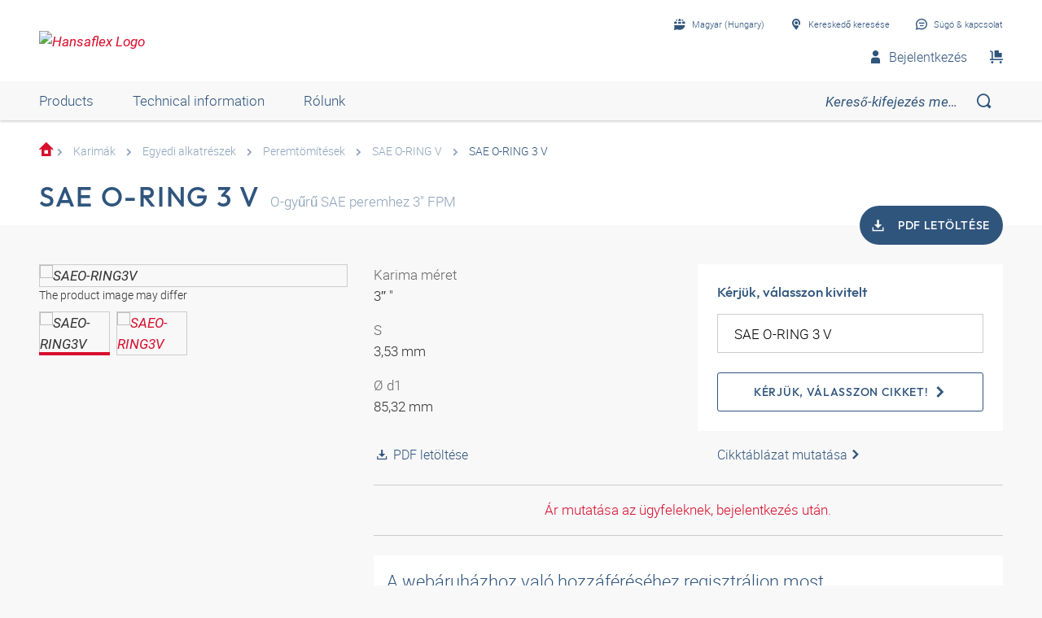

--- FILE ---
content_type: text/html;charset=UTF-8
request_url: https://shop.hansa-flex.hu/hu_HU/karim%C3%A1k/egyedi-alkatr%C3%A9szek/peremt%C3%B6m%C3%ADt%C3%A9sek/sae-o-ring-3-v/p/SAEO-RING3V
body_size: 25009
content:
<!DOCTYPE html>
<html lang="hu_HU"
      
>
<head>
	<title>SAE O-gyűrű FKM | SAE O-RING 3 V | HANSA-FLEX Shop</title>

	<meta http-equiv="Content-Type" content="text/html; charset=utf-8"/>
	<meta http-equiv="X-UA-Compatible" content="IE=edge">
	<meta charset="utf-8">
	<meta name="viewport" content="width=device-width, initial-scale=1, user-scalable=no">

	<meta name="keywords">
<meta name="description" content="SAE O-RING 3 V &#10003; SAE O-gy&#369;r&#369; FKM &#10003; fast shipping &#10003; large selection &#10003; highest quality &rarr; Order now in the HANSA-FLEX online shop!">
<meta name="robots" content="index,follow">
<meta property="og:title" content="SAE O-gy&#369;r&#369; FKM | SAE O-RING 3 V | HANSA-FLEX Shop">
    <meta property="og:description" content="SAE O-RING 3 V &#10003; SAE O-gy&#369;r&#369; FKM &#10003; fast shipping &#10003; large selection &#10003; highest quality &rarr; Order now in the HANSA-FLEX online shop!">
    <meta property="og:url" content="https://shop.hansa-flex.hu/hu_HU/karim%C3%A1k/egyedi-alkatr%C3%A9szek/peremt%C3%B6m%C3%ADt%C3%A9sek/sae-o-ring-3-v/p/SAEO-RING3V">
    <meta property="og:image" content="https://hf-cdn-prod.azureedge.net/medias/PF-SAE-O-RING-V-900x900-1759740784204.jpg?context=[base64]">
    <meta property="og:image:secure_url" content="https://hf-cdn-prod.azureedge.net/medias/PF-SAE-O-RING-V-900x900-1759740784204.jpg?context=[base64]">
    <link rel="canonical" href="https://shop.hansa-flex.hu/hu_HU/karim%C3%A1k/egyedi-alkatr%C3%A9szek/peremt%C3%B6m%C3%ADt%C3%A9sek/sae-o-ring-3-v/p/SAEO-RING3V"/>
    <link rel="alternate" hreflang="x-default" href="https://shop.hansa-flex.hu/hu_HU/karim%C3%A1k/egyedi-alkatr%C3%A9szek/peremt%C3%B6m%C3%ADt%C3%A9sek/sae-o-ring-3-v/p/SAEO-RING3V"/>
    <link rel="alternate" hreflang="de-DE" href="https://shop.hansa-flex.de/de_DE/flansche/einzelteile/flanschdichtungen/sae-o-ring-3-v/p/SAEO-RING3V"/>
    <link rel="alternate" hreflang="en-DE" href="https://shop.hansa-flex.de/en_GB/flanges/individual-parts/flange-seals/sae-o-ring-3-v/p/SAEO-RING3V"/>
    <link rel="alternate" hreflang="pl-PL" href="https://shop.hansa-flex.pl/pl_PL/ko%C5%82nierze/detale/uszczelki-ko%C5%82nierzowe/sae-o-ring-3-v/p/SAEO-RING3V"/>
    <link rel="alternate" hreflang="en-PL" href="https://shop.hansa-flex.pl/en_GB/flanges/individual-parts/flange-seals/sae-o-ring-3-v/p/SAEO-RING3V"/>
    <link rel="alternate" hreflang="de-CH" href="https://shop.hansa-flex.ch/de_CH/flansche/einzelteile/flanschdichtungen/sae-o-ring-3-v/p/SAEO-RING3V"/>
    <link rel="alternate" hreflang="fr-CH" href="https://shop.hansa-flex.ch/fr_CH/brides/pi%C3%A8ces-d%C3%A9tach%C3%A9es/joints-de-bride/sae-o-ring-3-v/p/SAEO-RING3V"/>
    <link rel="alternate" hreflang="it-CH" href="https://shop.hansa-flex.ch/it_CH/flangia/singoli-componenti/guarnizioni-flangia/sae-o-ring-3-v/p/SAEO-RING3V"/>
    <link rel="alternate" hreflang="en-CH" href="https://shop.hansa-flex.ch/en_GB/flanges/individual-parts/flange-seals/sae-o-ring-3-v/p/SAEO-RING3V"/>
    <link rel="alternate" hreflang="en-AU" href="https://shop.hansa-flex.com.au/en_GB/flanges/individual-parts/flange-seals/sae-o-ring-3-v/p/SAEO-RING3V"/>
    <link rel="alternate" hreflang="nl-BE" href="https://shop.hansa-flex.be/nl_NL/flenzen/losse-onderdelen/flensafdichtingen/sae-o-ring-3-v/p/SAEO-RING3V"/>
    <link rel="alternate" hreflang="fr-BE" href="https://shop.hansa-flex.be/fr_FR/brides/pi%C3%A8ces-d%C3%A9tach%C3%A9es/joints-de-bride/sae-o-ring-3-v/p/SAEO-RING3V"/>
    <link rel="alternate" hreflang="de-BE" href="https://shop.hansa-flex.be/de_DE/flansche/einzelteile/flanschdichtungen/sae-o-ring-3-v/p/SAEO-RING3V"/>
    <link rel="alternate" hreflang="en-BE" href="https://shop.hansa-flex.be/en_GB/flanges/individual-parts/flange-seals/sae-o-ring-3-v/p/SAEO-RING3V"/>
    <link rel="alternate" hreflang="sr-BA" href="https://shop.hansa-flex.ba/sr_RS/prirubnica/pojedina%C4%8Dni-delovi/zaptivke-za-prirubnice/sae-o-ring-3-v/p/SAEO-RING3V"/>
    <link rel="alternate" hreflang="hr-BA" href="https://shop.hansa-flex.ba/hr_BA/prirubnica/pojedina%C4%8Dni-dijelovi/brtve-prirubnice/sae-o-ring-3-v/p/SAEO-RING3V"/>
    <link rel="alternate" hreflang="en-BA" href="https://shop.hansa-flex.ba/en_GB/flanges/individual-parts/flange-seals/sae-o-ring-3-v/p/SAEO-RING3V"/>
    <link rel="alternate" hreflang="pt-BR" href="https://shop.hansa-flex.com.br/pt_BR/flanges/pe%C3%A7as-avulsas/juntas-de-flange/sae-o-ring-3-v/p/SAEO-RING3V"/>
    <link rel="alternate" hreflang="en-BR" href="https://shop.hansa-flex.com.br/en_GB/flanges/individual-parts/flange-seals/sae-o-ring-3-v/p/SAEO-RING3V"/>
    <link rel="alternate" hreflang="bg-BG" href="https://shop.hansa-flex.bg/bg_BG/%D1%84%D0%BB%D0%B0%D0%BD%D0%B5%D1%86/%D0%BE%D1%82%D0%B4%D0%B5%D0%BB%D0%BD%D0%B8-%D0%B5%D0%BB%D0%B5%D0%BC%D0%B5%D0%BD%D1%82%D0%B8/%D1%84%D0%BB%D0%B0%D0%BD%D1%86%D0%BE%D0%B2%D0%B8-%D1%83%D0%BF%D0%BB%D1%8A%D1%82%D0%BD%D0%B5%D0%BD%D0%B8%D1%8F/sae-o-ring-3-v/p/SAEO-RING3V"/>
    <link rel="alternate" hreflang="en-BG" href="https://shop.hansa-flex.bg/en_GB/flanges/individual-parts/flange-seals/sae-o-ring-3-v/p/SAEO-RING3V"/>
    <link rel="alternate" hreflang="es-CL" href="https://shop.hansa-flex.cl/es_ES/bridas/piezas-sueltas/juntas-de-brida/sae-o-ring-3-v/p/SAEO-RING3V"/>
    <link rel="alternate" hreflang="en-CL" href="https://shop.hansa-flex.cl/en_GB/flanges/individual-parts/flange-seals/sae-o-ring-3-v/p/SAEO-RING3V"/>
    <link rel="alternate" hreflang="zh-CN" href="https://shop.hansa-flex.cn/zh_CN/%E6%B3%95%E5%85%B0/%E5%8D%95%E4%BB%B6/%E6%B3%95%E5%85%B0%E5%AF%86%E5%B0%81%E4%BB%B6/sae-o-ring-3-v/p/SAEO-RING3V"/>
    <link rel="alternate" hreflang="en-CN" href="https://shop.hansa-flex.cn/en_GB/flanges/individual-parts/flange-seals/sae-o-ring-3-v/p/SAEO-RING3V"/>
    <link rel="alternate" hreflang="et-EE" href="https://shop.hansa-flex.ee/et_EE/flants/%C3%BCksikdetailid/%C3%A4%C3%A4riktihendid/sae-o-ring-3-v/p/SAEO-RING3V"/>
    <link rel="alternate" hreflang="ru-EE" href="https://shop.hansa-flex.ee/ru_RU/%D1%84%D0%BB%D0%B0%D0%BD%D1%86%D1%8B/%D0%BE%D1%82%D0%B4%D0%B5%D0%BB%D1%8C%D0%BD%D1%8B%D0%B5-%D0%B4%D0%B5%D1%82%D0%B0%D0%BB%D0%B8/%D1%84%D0%BB%D0%B0%D0%BD%D1%86%D0%B5%D0%B2%D1%8B%D0%B5-%D1%83%D0%BF%D0%BB%D0%BE%D1%82%D0%BD%D0%B5%D0%BD%D0%B8%D1%8F/sae-o-ring-3-v/p/SAEO-RING3V"/>
    <link rel="alternate" hreflang="en-EE" href="https://shop.hansa-flex.ee/en_GB/flanges/individual-parts/flange-seals/sae-o-ring-3-v/p/SAEO-RING3V"/>
    <link rel="alternate" hreflang="fr-FR" href="https://shop.hansa-flex.fr/fr_FR/brides/pi%C3%A8ces-d%C3%A9tach%C3%A9es/joints-de-bride/sae-o-ring-3-v/p/SAEO-RING3V"/>
    <link rel="alternate" hreflang="en-FR" href="https://shop.hansa-flex.fr/en_GB/flanges/individual-parts/flange-seals/sae-o-ring-3-v/p/SAEO-RING3V"/>
    <link rel="alternate" hreflang="ru-GE" href="https://shop.hansa-flex.ge/ru_RU/%D1%84%D0%BB%D0%B0%D0%BD%D1%86%D1%8B/%D0%BE%D1%82%D0%B4%D0%B5%D0%BB%D1%8C%D0%BD%D1%8B%D0%B5-%D0%B4%D0%B5%D1%82%D0%B0%D0%BB%D0%B8/%D1%84%D0%BB%D0%B0%D0%BD%D1%86%D0%B5%D0%B2%D1%8B%D0%B5-%D1%83%D0%BF%D0%BB%D0%BE%D1%82%D0%BD%D0%B5%D0%BD%D0%B8%D1%8F/sae-o-ring-3-v/p/SAEO-RING3V"/>
    <link rel="alternate" hreflang="en-GE" href="https://shop.hansa-flex.ge/en_GB/flanges/individual-parts/flange-seals/sae-o-ring-3-v/p/SAEO-RING3V"/>
    <link rel="alternate" hreflang="ka-GE" href="https://shop.hansa-flex.ge/ka_GE/flanges/individual-parts/flange-seals/sae-o-ring-3-v/p/SAEO-RING3V"/>
    <link rel="alternate" hreflang="en-GB" href="https://shop.hansa-flex.co.uk/en_GB/flanges/individual-parts/flange-seals/sae-o-ring-3-v/p/SAEO-RING3V"/>
    <link rel="alternate" hreflang="en-IN" href="https://shop.hansa-flex.in/en_GB/flanges/individual-parts/flange-seals/sae-o-ring-3-v/p/SAEO-RING3V"/>
    <link rel="alternate" hreflang="en-ID" href="https://shop.hansa-flex.co.id/en_GB/flanges/individual-parts/flange-seals/sae-o-ring-3-v/p/SAEO-RING3V"/>
    <link rel="alternate" hreflang="en-IE" href="https://shop.hansa-flex.ie/en_GB/flanges/individual-parts/flange-seals/sae-o-ring-3-v/p/SAEO-RING3V"/>
    <link rel="alternate" hreflang="it-IT" href="https://shop.hansa-flex.it/it_IT/flangia/singoli-componenti/guarnizioni-flangia/sae-o-ring-3-v/p/SAEO-RING3V"/>
    <link rel="alternate" hreflang="en-IT" href="https://shop.hansa-flex.it/en_GB/flanges/individual-parts/flange-seals/sae-o-ring-3-v/p/SAEO-RING3V"/>
    <link rel="alternate" hreflang="de-IT" href="https://shop.hansa-flex.it/de_DE/flansche/einzelteile/flanschdichtungen/sae-o-ring-3-v/p/SAEO-RING3V"/>
    <link rel="alternate" hreflang="en-CA" href="https://shop.hansa-flex.ca/en_GB/flanges/individual-parts/flange-seals/sae-o-ring-3-v/p/SAEO-RING3V"/>
    <link rel="alternate" hreflang="fr-CA" href="https://shop.hansa-flex.ca/fr_FR/brides/pi%C3%A8ces-d%C3%A9tach%C3%A9es/joints-de-bride/sae-o-ring-3-v/p/SAEO-RING3V"/>
    <link rel="alternate" hreflang="ru-KZ" href="https://shop.hansa-flex.kz/ru_KZ/%D1%84%D0%BB%D0%B0%D0%BD%D1%86%D1%8B/%D0%BE%D1%82%D0%B4%D0%B5%D0%BB%D1%8C%D0%BD%D1%8B%D0%B5-%D0%B4%D0%B5%D1%82%D0%B0%D0%BB%D0%B8/%D1%84%D0%BB%D0%B0%D0%BD%D1%86%D0%B5%D0%B2%D1%8B%D0%B5-%D1%83%D0%BF%D0%BB%D0%BE%D1%82%D0%BD%D0%B5%D0%BD%D0%B8%D1%8F/sae-o-ring-3-v/p/SAEO-RING3V"/>
    <link rel="alternate" hreflang="en-KZ" href="https://shop.hansa-flex.kz/en_GB/flanges/individual-parts/flange-seals/sae-o-ring-3-v/p/SAEO-RING3V"/>
    <link rel="alternate" hreflang="hr-HR" href="https://shop.hansa-flex.hr/hr_HR/prirubnica/pojedina%C4%8Dni-dijelovi/brtve-prirubnice/sae-o-ring-3-v/p/SAEO-RING3V"/>
    <link rel="alternate" hreflang="en-HR" href="https://shop.hansa-flex.hr/en_GB/flanges/individual-parts/flange-seals/sae-o-ring-3-v/p/SAEO-RING3V"/>
    <link rel="alternate" hreflang="lv-LV" href="https://shop.hansa-flex.lv/lv_LV/atloki/atsevi%C5%A1%C4%B7as-da%C4%BCas/atloku-bl%C4%ABv%C4%93jumi/sae-o-ring-3-v/p/SAEO-RING3V"/>
    <link rel="alternate" hreflang="ru-LV" href="https://shop.hansa-flex.lv/ru_RU/%D1%84%D0%BB%D0%B0%D0%BD%D1%86%D1%8B/%D0%BE%D1%82%D0%B4%D0%B5%D0%BB%D1%8C%D0%BD%D1%8B%D0%B5-%D0%B4%D0%B5%D1%82%D0%B0%D0%BB%D0%B8/%D1%84%D0%BB%D0%B0%D0%BD%D1%86%D0%B5%D0%B2%D1%8B%D0%B5-%D1%83%D0%BF%D0%BB%D0%BE%D1%82%D0%BD%D0%B5%D0%BD%D0%B8%D1%8F/sae-o-ring-3-v/p/SAEO-RING3V"/>
    <link rel="alternate" hreflang="en-LV" href="https://shop.hansa-flex.lv/en_GB/flanges/individual-parts/flange-seals/sae-o-ring-3-v/p/SAEO-RING3V"/>
    <link rel="alternate" hreflang="lt-LT" href="https://shop.hansa-flex.lt/lt_LT/flan%C5%A1ai/atskiros-dalys/jungi%C5%B3-tarpikliai/sae-o-ring-3-v/p/SAEO-RING3V"/>
    <link rel="alternate" hreflang="ru-LT" href="https://shop.hansa-flex.lt/ru_RU/%D1%84%D0%BB%D0%B0%D0%BD%D1%86%D1%8B/%D0%BE%D1%82%D0%B4%D0%B5%D0%BB%D1%8C%D0%BD%D1%8B%D0%B5-%D0%B4%D0%B5%D1%82%D0%B0%D0%BB%D0%B8/%D1%84%D0%BB%D0%B0%D0%BD%D1%86%D0%B5%D0%B2%D1%8B%D0%B5-%D1%83%D0%BF%D0%BB%D0%BE%D1%82%D0%BD%D0%B5%D0%BD%D0%B8%D1%8F/sae-o-ring-3-v/p/SAEO-RING3V"/>
    <link rel="alternate" hreflang="en-LT" href="https://shop.hansa-flex.lt/en_GB/flanges/individual-parts/flange-seals/sae-o-ring-3-v/p/SAEO-RING3V"/>
    <link rel="alternate" hreflang="fr-LU" href="https://shop.hansa-flex.lu/fr_FR/brides/pi%C3%A8ces-d%C3%A9tach%C3%A9es/joints-de-bride/sae-o-ring-3-v/p/SAEO-RING3V"/>
    <link rel="alternate" hreflang="de-LU" href="https://shop.hansa-flex.lu/de_LU/flansche/einzelteile/flanschdichtungen/sae-o-ring-3-v/p/SAEO-RING3V"/>
    <link rel="alternate" hreflang="nl-LU" href="https://shop.hansa-flex.lu/nl_NL/flenzen/losse-onderdelen/flensafdichtingen/sae-o-ring-3-v/p/SAEO-RING3V"/>
    <link rel="alternate" hreflang="en-LU" href="https://shop.hansa-flex.lu/en_GB/flanges/individual-parts/flange-seals/sae-o-ring-3-v/p/SAEO-RING3V"/>
    <link rel="alternate" hreflang="nl-NL" href="https://shop.hansa-flex.nl/nl_NL/flenzen/losse-onderdelen/flensafdichtingen/sae-o-ring-3-v/p/SAEO-RING3V"/>
    <link rel="alternate" hreflang="en-NL" href="https://shop.hansa-flex.nl/en_GB/flanges/individual-parts/flange-seals/sae-o-ring-3-v/p/SAEO-RING3V"/>
    <link rel="alternate" hreflang="de-NL" href="https://shop.hansa-flex.nl/de_DE/flansche/einzelteile/flanschdichtungen/sae-o-ring-3-v/p/SAEO-RING3V"/>
    <link rel="alternate" hreflang="de-AT" href="https://shop.hansa-flex.at/de_AT/flansche/einzelteile/flanschdichtungen/sae-o-ring-3-v/p/SAEO-RING3V"/>
    <link rel="alternate" hreflang="en-AT" href="https://shop.hansa-flex.at/en_GB/flanges/individual-parts/flange-seals/sae-o-ring-3-v/p/SAEO-RING3V"/>
    <link rel="alternate" hreflang="pt-PT" href="https://shop.hansa-flex.pt/pt_PT/flanges/pe%C3%A7as-avulsas/juntas-de-flange/sae-o-ring-3-v/p/SAEO-RING3V"/>
    <link rel="alternate" hreflang="en-PT" href="https://shop.hansa-flex.pt/en_GB/flanges/individual-parts/flange-seals/sae-o-ring-3-v/p/SAEO-RING3V"/>
    <link rel="alternate" hreflang="ro-RO" href="https://shop.hansa-flex.ro/ro_RO/flan%C5%9Fe/piese-individuale/garnituri-flan%C5%9F%C4%83/sae-o-ring-3-v/p/SAEO-RING3V"/>
    <link rel="alternate" hreflang="en-RO" href="https://shop.hansa-flex.ro/en_GB/flanges/individual-parts/flange-seals/sae-o-ring-3-v/p/SAEO-RING3V"/>
    <link rel="alternate" hreflang="ru-RU" href="https://shop.hansa-flex.ru/ru_RU/%D1%84%D0%BB%D0%B0%D0%BD%D1%86%D1%8B/%D0%BE%D1%82%D0%B4%D0%B5%D0%BB%D1%8C%D0%BD%D1%8B%D0%B5-%D0%B4%D0%B5%D1%82%D0%B0%D0%BB%D0%B8/%D1%84%D0%BB%D0%B0%D0%BD%D1%86%D0%B5%D0%B2%D1%8B%D0%B5-%D1%83%D0%BF%D0%BB%D0%BE%D1%82%D0%BD%D0%B5%D0%BD%D0%B8%D1%8F/sae-o-ring-3-v/p/SAEO-RING3V"/>
    <link rel="alternate" hreflang="en-RU" href="https://shop.hansa-flex.ru/en_GB/flanges/individual-parts/flange-seals/sae-o-ring-3-v/p/SAEO-RING3V"/>
    <link rel="alternate" hreflang="en-SG" href="https://shop.hansa-flex.com.sg/en_GB/flanges/individual-parts/flange-seals/sae-o-ring-3-v/p/SAEO-RING3V"/>
    <link rel="alternate" hreflang="sk-SK" href="https://shop.hansa-flex.sk/sk_SK/pr%C3%ADruby/jednotliv%C3%A9-diely/pr%C3%ADrubov%C3%A9-tesnenia/sae-o-ring-3-v/p/SAEO-RING3V"/>
    <link rel="alternate" hreflang="en-SK" href="https://shop.hansa-flex.sk/en_GB/flanges/individual-parts/flange-seals/sae-o-ring-3-v/p/SAEO-RING3V"/>
    <link rel="alternate" hreflang="sl-SI" href="https://shop.hansa-flex.si/sl_SI/prirobnica/posamezni-deli/prirobni%C4%8Dna-tesnila/sae-o-ring-3-v/p/SAEO-RING3V"/>
    <link rel="alternate" hreflang="en-SI" href="https://shop.hansa-flex.si/en_GB/flanges/individual-parts/flange-seals/sae-o-ring-3-v/p/SAEO-RING3V"/>
    <link rel="alternate" hreflang="es-ES" href="https://shop.hansa-flex.es/es_ES/bridas/piezas-sueltas/juntas-de-brida/sae-o-ring-3-v/p/SAEO-RING3V"/>
    <link rel="alternate" hreflang="en-ES" href="https://shop.hansa-flex.es/en_GB/flanges/individual-parts/flange-seals/sae-o-ring-3-v/p/SAEO-RING3V"/>
    <link rel="alternate" hreflang="en-ZA" href="https://shop.hansa-flex.co.za/en_GB/flanges/individual-parts/flange-seals/sae-o-ring-3-v/p/SAEO-RING3V"/>
    <link rel="alternate" hreflang="th-TH" href="https://shop.hansa-flex.co.th/th_TH/flanges/individual-parts/flange-seals/sae-o-ring-3-v/p/SAEO-RING3V"/>
    <link rel="alternate" hreflang="en-TH" href="https://shop.hansa-flex.co.th/en_GB/flanges/individual-parts/flange-seals/sae-o-ring-3-v/p/SAEO-RING3V"/>
    <link rel="alternate" hreflang="cs-CZ" href="https://shop.hansaflex.cz/cs_CZ/p%C5%99%C3%ADruby/jednotliv%C3%A9-sou%C4%8D%C3%A1sti/t%C4%9Bsn%C4%9Bn%C3%AD-p%C5%99%C3%ADruby/sae-o-ring-3-v/p/SAEO-RING3V"/>
    <link rel="alternate" hreflang="en-CZ" href="https://shop.hansaflex.cz/en_GB/flanges/individual-parts/flange-seals/sae-o-ring-3-v/p/SAEO-RING3V"/>
    <link rel="alternate" hreflang="tr-TR" href="https://shop.hansa-flex.com.tr/tr_TR/flan%C5%9F%C4%B1/par%C3%A7alar/flan%C5%9F-contalar%C4%B1/sae-o-ring-3-v/p/SAEO-RING3V"/>
    <link rel="alternate" hreflang="en-TR" href="https://shop.hansa-flex.com.tr/en_GB/flanges/individual-parts/flange-seals/sae-o-ring-3-v/p/SAEO-RING3V"/>
    <link rel="alternate" hreflang="uk-UA" href="https://shop.hansa-flex.ua/uk_UA/%D1%84%D0%BB%D0%B0%D0%BD%D1%86%D1%8B/%D0%BE%D1%82%D0%B4%D0%B5%D0%BB%D1%8C%D0%BD%D1%8B%D0%B5-%D0%B4%D0%B5%D1%82%D0%B0%D0%BB%D0%B8/%D1%84%D0%BB%D0%B0%D0%BD%D1%86%D0%B5%D0%B2%D1%8B%D0%B5-%D1%83%D0%BF%D0%BB%D0%BE%D1%82%D0%BD%D0%B5%D0%BD%D0%B8%D1%8F/sae-o-ring-3-v/p/SAEO-RING3V"/>
    <link rel="alternate" hreflang="en-UA" href="https://shop.hansa-flex.ua/en_GB/flanges/individual-parts/flange-seals/sae-o-ring-3-v/p/SAEO-RING3V"/>
    <link rel="alternate" hreflang="hu-HU" href="https://shop.hansa-flex.hu/hu_HU/karim%C3%A1k/egyedi-alkatr%C3%A9szek/peremt%C3%B6m%C3%ADt%C3%A9sek/sae-o-ring-3-v/p/SAEO-RING3V"/>
    <link rel="alternate" hreflang="en-HU" href="https://shop.hansa-flex.hu/en_GB/flanges/individual-parts/flange-seals/sae-o-ring-3-v/p/SAEO-RING3V"/>
    <link rel="alternate" hreflang="en-US" href="https://shop.hansa-flex.us/en_US/flanges/individual-parts/flange-seals/sae-o-ring-3-v/p/SAEO-RING3V"/>
    <link rel="alternate" hreflang="es-US" href="https://shop.hansa-flex.us/es_ES/bridas/piezas-sueltas/juntas-de-brida/sae-o-ring-3-v/p/SAEO-RING3V"/>
    <link rel="alternate" hreflang="en-AE" href="https://shop.hansa-flex.ae/en_GB/flanges/individual-parts/flange-seals/sae-o-ring-3-v/p/SAEO-RING3V"/>
    <link rel="alternate" hreflang="sr-RS" href="https://shop.hansa-flex.rs/sr_RS/prirubnica/pojedina%C4%8Dni-delovi/zaptivke-za-prirubnice/sae-o-ring-3-v/p/SAEO-RING3V"/>
    <link rel="alternate" hreflang="en-RS" href="https://shop.hansa-flex.rs/en_GB/flanges/individual-parts/flange-seals/sae-o-ring-3-v/p/SAEO-RING3V"/>
    <link async rel="shortcut icon" type="image/x-icon" media="all" href="/_ui/responsive/theme-hf/images/icons/hf/favicon.ico" />

<link async rel="shortcut icon" sizes="16x16" href="/_ui/responsive/theme-hf/images/icons/hf/favicon-16x16.png" />
<link async rel="shortcut icon" sizes="32x32" href="/_ui/responsive/theme-hf/images/icons/hf/favicon-32x32.png" />

<link async rel="shortcut icon" sizes="36x36" href="/_ui/responsive/theme-hf/images/icons/hf/apple-icon-57x57.png" />
<link async rel="shortcut icon" sizes="48x48" href="/_ui/responsive/theme-hf/images/icons/hf/apple-icon-60x60.png" />
<link async rel="shortcut icon" sizes="72x72" href="/_ui/responsive/theme-hf/images/icons/hf/android-icon-72x72.png" />
<link async rel="shortcut icon" sizes="96x96" href="/_ui/responsive/theme-hf/images/icons/hf/android-icon-96x96.png" />
<link async rel="shortcut icon" sizes="144x144" href="/_ui/responsive/theme-hf/images/icons/hf/android-icon-144x144.png" />
<link async rel="shortcut icon" sizes="192x192" href="/_ui/responsive/theme-hf/images/icons/hf/android-icon-192x192.png" />

<link async rel="apple-touch-icon-precomposed" href="/_ui/responsive/theme-hf/images/icons/hf/apple-icon-precomposed.png">
<link async rel="apple-touch-icon" href="/_ui/responsive/theme-hf/images/icons/hf/apple-icon.png">
<link async rel="apple-touch-icon" sizes="57x57" href="/_ui/responsive/theme-hf/images/icons/hf/apple-icon-57x57.png">
<link async rel="apple-touch-icon" sizes="60x60" href="/_ui/responsive/theme-hf/images/icons/hf/apple-icon-60x60.png">
<link async rel="apple-touch-icon" sizes="72x72" href="/_ui/responsive/theme-hf/images/icons/hf/apple-icon-72x72.png">
<link async rel="apple-touch-icon" sizes="76x76" href="/_ui/responsive/theme-hf/images/icons/hf/apple-icon-76x76.png">
<link async rel="apple-touch-icon" sizes="114x114" href="/_ui/responsive/theme-hf/images/icons/hf/apple-icon-114x114.png">
<link async rel="apple-touch-icon" sizes="120x120" href="/_ui/responsive/theme-hf/images/icons/hf/apple-icon-120x120.png">
<link async rel="apple-touch-icon" sizes="144x144" href="/_ui/responsive/theme-hf/images/icons/hf/apple-icon-144x144.png">
<link async rel="apple-touch-icon" sizes="152x152" href="/_ui/responsive/theme-hf/images/icons/hf/apple-icon-152x152.png">
<link async rel="apple-touch-icon" sizes="180x180" href="/_ui/responsive/theme-hf/images/icons/hf/apple-icon-180x180.png">

<meta name="msapplication-square70x70logo" content="/_ui/responsive/theme-hf/images/icons/hf/ms-icon-70x70.png">
<meta name="msapplication-square144x144logo" content="/_ui/responsive/theme-hf/images/icons/hf/ms-icon-144x144.png">
<meta name="msapplication-square150x150logo" content="/_ui/responsive/theme-hf/images/icons/hf/ms-icon-150x150.png">
<meta name="msapplication-square310x310logo" content="/_ui/responsive/theme-hf/images/icons/hf/ms-icon-310x310.png">
<link rel="stylesheet" type="text/css" media="all" href="/_ui/responsive/theme-hf/css/style.min.css"/>
            <!-- Google Tag Manager -->
<script type="text/plain" class="cmplazyload" data-cmp-vendor="s905,s26,s1104">
    function initGtm(){
        
            (function(w,d,s,l,i){w[l]=w[l]||[];w[l].push({'gtm.start':
                    new Date().getTime(),event:'gtm.js'});var f=d.getElementsByTagName(s)[0],
                j=d.createElement(s),dl=l!='dataLayer'?'&l='+l:'';j.async=true;j.src=
                'https://www.googletagmanager.com/gtm.js?id='+i+dl;f.parentNode.insertBefore(j,f);
            })(window,document,'script','dataLayer','GTM-P3PB26K');

            
    }

    initGtm();
</script>
<!-- End Google Tag Manager -->





  











    
        
            <script type="text/javascript" data-cmp-ab="1" src="https://cdn.consentmanager.net/delivery/autoblocking/d6e4e3aed7f7.js" data-cmp-host="b.delivery.consentmanager.net" data-cmp-cdn="cdn.consentmanager.net" data-cmp-codesrc="1"></script>
        
        
        
    
</head>

<body class="page-productDetails pageType-ProductPage template-pages-product-productLayout1Page  smartedit-page-uid-productDetails smartedit-page-uuid-eyJpdGVtSWQiOiJwcm9kdWN0RGV0YWlscyIsImNhdGFsb2dJZCI6ImhhbnNhZmxleENvbnRlbnRDYXRhbG9nIiwiY2F0YWxvZ1ZlcnNpb24iOiJPbmxpbmUifQ== smartedit-catalog-version-uuid-hansaflexContentCatalog/Online  language-hu_HU">
	<!-- Google Tag Manager (noscript) -->
<noscript><iframe src="https://www.googletagmanager.com/ns.html?id=GTM-P3PB26K"
                  height="0" width="0" style="display:none;visibility:hidden"></iframe></noscript>
<!-- End Google Tag Manager (noscript) -->
<main data-currency-iso-code="">
            <div class="c-page">
                <div class="c-header-placeholder  js-header-placeholder  ">
                    </div>

                <div class="c-header  js-header">
                    














<div class="c-header__top">
    <div class="o-wrapper  o-wrapper--responsive">
        <div class="c-header__wrapper">
            <div class="u-hide@s">
                <a class="c-menu-toggle js-menu-toggle" id="mobileBurgerMenu">
                    <i class="c-menu-toggle__icon"></i>
                </a>
            </div>
            
                <div id="logoImage" class="yCmsComponent c-header__logo">
<a href="/hu_HU/"><img title="Hansaflex Logo"
			alt="Hansaflex Logo" src="https://hf-cdn-prod.azureedge.net/medias/logo-hansaflex.svg?context=bWFzdGVyfGltYWdlc3wyMTEwfGltYWdlL3N2Zyt4bWx8YVcxaFoyVnpMMmc0T0M5b01Ea3ZPRGM1TmpFeE9UZzFPVEl6TUM1emRtY3w3N2YzODViMjEzY2ZkYjdjNDg2Zjg5NjY1MTcyYzVjMDAxYmY0ZjcyMzEzNWJhODNiYjhiOTE4MmE2MjI5MWU2"></a>
	</div>
            

            <div class="c-header__content">
                <div class="c-header__item  c-header__item--meta-nav">
                    <div class="c-meta-navigation">
                        <ul class="c-meta-navigation__list">
                            <li class="c-meta-navigation__item">
                                
                                
                                    
                                    <a href="javascript:void(0);"
                                       class="c-meta-navigation__link  js-flyout  js-flyout-ajax  js-flyout-push"
                                       id="lang_button_id"
                                       data-toggle-icon="arrow"
                                       data-flyout-toggle="language-flyout"
                                       data-content-url="/hu_HU/view/HeaderCountryLanguageNavComponentController/languageFlyout"
                                        >
                                        <i class="c-icon c-icon-language  c-meta-navigation__icon"></i>
                                        <span class="c-meta-navigation__label">Magyar (Hungary)</span>
                                    </a>
                                
                            </li>
                            
                                
                            
                            
                            







    

        
            
            
                <li class="c-meta-navigation__item">
                    <a id="selStoreFrontLink" href="https://www.hansa-flex.de/en/branch-finder" target="_blank" class="c-meta-navigation__link">
    
                        <i class="c-icon  c-icon-pin-glass  c-meta-navigation__icon"></i>
                                        <span class="c-meta-navigation__label">Kereskedő keresése</span>
                    </a>

                </li>
            
        

    




                            <li class="c-meta-navigation__item">
                                <a id="help_button_id"
                                   class="c-meta-navigation__link  js-flyout  js-flyout-push"
                                   href="javascript:void(0);"
                                   data-flyout-toggle="contactFlyout">
                                    
                                        
                                        
                                            <i class="c-icon  c-icon-contact  c-meta-navigation__icon"></i>
                                            <span class="c-meta-navigation__label">Súgó & kapcsolat</span>
                                        
                                    
                                </a>
                            </li>
                        </ul>
                    </div>
                </div>

                
                    <div class="c-header__item">
                        <div class="c-header-middle">
                            
                                
                                
                                    <a href="javascript:void(0);"
                                       id="header-search-button"
                                       class="c-header-middle__item  c-header__search  is-hidden  js-search-toggle">
                                        <i id="header-search-button-icon" class="c-icon  c-icon-search"></i>
                                    </a>
                                
                            

                            
                                <a id="header-login-profile-button"
                                   class="c-header-middle__item  u-hide  u-display-inline-flex@s  js-flyout  js-flyout-push"
                                   href="javascript:void(0);"
                                   data-flyout-toggle="loginFlyout">
                                    <i id="header-profile-button-icon" class="c-icon c-icon-profile"></i>
                                    
                                    
                                    <span id="header-profile-button-text" data-cy="headerProfileButtonText" class="u-margin-left-small">Bejelentkezés</span>
                                </a>
                            
                            
                                
                                    <a href="/hu_HU/cart" target="_self"
           class="c-header-middle__item  u-margin-right  u-margin-right-none@s">
            <i class="c-icon c-icon-shopping"></i>
            </a>
    
                                
                            
                        </div>
                    </div>
                
            </div>
        </div>
    </div>
</div>


    
    
        




<div class="c-header__bottom">
    
    <div class="o-wrapper o-wrapper--desktop">
        <div class="c-header__bottom-content">
            <div class="c-nav__wrapper js-mobile-nav-content  ">
                <div class="c-nav  js-underline  js-header-nav  ">
                    <ul class="c-nav__list">

                        
                            <li class="yCmsComponent c-nav__item  u-margin-right-huge@s  js-underline-item">
            <div id="mobile-HansaflexHeaderCategoryNavigation" title="Products"
     rel="noopener noreferrer" class="c-nav__link  u-hide@s  js-offcanvas-toggle"
     data-content-id="header-nav-flyout">
    <span class="c-nav__text">Products</span>
    <span class="c-nav__icon"></span>
</div>

<div id="HansaflexHeaderCategoryNavigation" title="Products"
     rel="noopener noreferrer"
     class="c-nav__link  u-hide u-display-inline-flex@s  js-flyout"
     data-flyout-toggle="header-nav-flyout" data-flyout-scroll="disable">
    Products</div>

<div class="c-nav-level__flyout  c-nav-level__offcanvas  js-flyout-content  js-offcanvas" id="header-nav-flyout">
    <div class="c-nav-level__wrapper  o-wrapper  o-wrapper--responsive  js-nav-level-wrapper">
        <div class="c-nav-level__prev  js-nav-level-prev">
            <span class="c-nav-level__prev-icon"></span>
        </div>
        <div class="u-margin-top  u-hide  u-show@s">
            <div class="c-close  c-close--right  js-flyout-close"></div>
        </div>
        <div class="c-nav-level__content">
            <div class="c-nav-level  js-nav-level" data-level="0" data-mob-level="0">
                <a href="javascript:void(0);"
                   class="c-nav-level__link  c-nav-level__link--pale  u-hide@s  js-nav-level-headline">
                    <span class="c-icon  c-icon-arrow-left  u-margin-right-small  u-hide@s"></span>
                    Termékek</a>
                <div class="c-nav-level__list  js-nav-level-list">
                    





<span class="u-hide  js-context-path"  data-context-path="/hu_HU"></span>

    <div class="c-nav-level__item">

        
        
        <a data-ajax-url="/hu_HU/api/v1/category/subcategories" data-code="webcat_HF_SCH_HY" id="prodCat_webcat_HF_SCH_HY" class="c-nav-level__link  js-nav-level-link"
           data-subcategory-code="webcat_HF_SCH_HY" data-href="/hu_HU/hidraulika-t%C3%B6ml%C5%91k/c/webcat_HF_SCH_HY" data-subcategory-text="Back">
            <span class="c-nav__text">Hidraulika tömlők</span>
            <span class="c-nav__icon"></span>
        </a>
    </div>

    <div class="c-nav-level__item">

        
        
        <a data-ajax-url="/hu_HU/api/v1/category/subcategories" data-code="webcat_HF_SCH_IND" id="prodCat_webcat_HF_SCH_IND" class="c-nav-level__link  js-nav-level-link"
           data-subcategory-code="webcat_HF_SCH_IND" data-href="/hu_HU/ipari-t%C3%B6ml%C5%91k/c/webcat_HF_SCH_IND" data-subcategory-text="Back">
            <span class="c-nav__text">Ipari tömlők</span>
            <span class="c-nav__icon"></span>
        </a>
    </div>

    <div class="c-nav-level__item">

        
        
        <a data-ajax-url="/hu_HU/api/v1/category/subcategories" data-code="webcat_HF_SAR" id="prodCat_webcat_HF_SAR" class="c-nav-level__link  js-nav-level-link"
           data-subcategory-code="webcat_HF_SAR" data-href="/hu_HU/t%C3%B6ml%C5%91szerelv%C3%A9nyek/c/webcat_HF_SAR" data-subcategory-text="Back">
            <span class="c-nav__text">Tömlőszerelvények</span>
            <span class="c-nav__icon"></span>
        </a>
    </div>

    <div class="c-nav-level__item">

        
        
        <a data-ajax-url="/hu_HU/api/v1/category/subcategories" data-code="webcat_HF_KUP" id="prodCat_webcat_HF_KUP" class="c-nav-level__link  js-nav-level-link"
           data-subcategory-code="webcat_HF_KUP" data-href="/hu_HU/gyorscsatlakoz%C3%B3k/c/webcat_HF_KUP" data-subcategory-text="Back">
            <span class="c-nav__text">Gyorscsatlakozók</span>
            <span class="c-nav__icon"></span>
        </a>
    </div>

    <div class="c-nav-level__item">

        
        
        <a data-ajax-url="/hu_HU/api/v1/category/subcategories" data-code="webcat_HF_ROV" id="prodCat_webcat_HF_ROV" class="c-nav-level__link  js-nav-level-link"
           data-subcategory-code="webcat_HF_ROV" data-href="/hu_HU/cs%C5%91csavarzatok-iso-8434-1/c/webcat_HF_ROV" data-subcategory-text="Back">
            <span class="c-nav__text">Csőcsavarzatok ISO 8434-1</span>
            <span class="c-nav__icon"></span>
        </a>
    </div>

    <div class="c-nav-level__item">

        
        
        <a data-ajax-url="/hu_HU/api/v1/category/subcategories" data-code="webcat_HF_ROR" id="prodCat_webcat_HF_ROR" class="c-nav-level__link  js-nav-level-link"
           data-subcategory-code="webcat_HF_ROR" data-href="/hu_HU/cs%C3%B6vek/c/webcat_HF_ROR" data-subcategory-text="Back">
            <span class="c-nav__text">Csövek</span>
            <span class="c-nav__icon"></span>
        </a>
    </div>

    <div class="c-nav-level__item">

        
        
        <a data-ajax-url="/hu_HU/api/v1/category/subcategories" data-code="webcat_HF_ADA" id="prodCat_webcat_HF_ADA" class="c-nav-level__link  js-nav-level-link"
           data-subcategory-code="webcat_HF_ADA" data-href="/hu_HU/adapterek/c/webcat_HF_ADA" data-subcategory-text="Back">
            <span class="c-nav__text">Adapterek</span>
            <span class="c-nav__icon"></span>
        </a>
    </div>

    <div class="c-nav-level__item">

        
        
        <a data-ajax-url="/hu_HU/api/v1/category/subcategories" data-code="webcat_HF_FLA" id="prodCat_webcat_HF_FLA" class="c-nav-level__link  js-nav-level-link"
           data-subcategory-code="webcat_HF_FLA" data-href="/hu_HU/karim%C3%A1k/c/webcat_HF_FLA" data-subcategory-text="Back">
            <span class="c-nav__text">Karimák</span>
            <span class="c-nav__icon"></span>
        </a>
    </div>

    <div class="c-nav-level__item">

        
        
        <a data-ajax-url="/hu_HU/api/v1/category/subcategories" data-code="webcat_HF_KGH" id="prodCat_webcat_HF_KGH" class="c-nav-level__link  js-nav-level-link"
           data-subcategory-code="webcat_HF_KGH" data-href="/hu_HU/goly%C3%B3scsapok/c/webcat_HF_KGH" data-subcategory-text="Back">
            <span class="c-nav__text">Golyóscsapok</span>
            <span class="c-nav__icon"></span>
        </a>
    </div>

    <div class="c-nav-level__item">

        
        
        <a data-ajax-url="/hu_HU/api/v1/category/subcategories" data-code="webcat_HF_BEF" id="prodCat_webcat_HF_BEF" class="c-nav-level__link  js-nav-level-link"
           data-subcategory-code="webcat_HF_BEF" data-href="/hu_HU/r%C3%B6gz%C3%ADt%C3%A9stechnika/c/webcat_HF_BEF" data-subcategory-text="Back">
            <span class="c-nav__text">Rögzítéstechnika</span>
            <span class="c-nav__icon"></span>
        </a>
    </div>

    <div class="c-nav-level__item">

        
        
        <a data-ajax-url="/hu_HU/api/v1/category/subcategories" data-code="webcat_HF_WTK" id="prodCat_webcat_HF_WTK" class="c-nav-level__link  js-nav-level-link"
           data-subcategory-code="webcat_HF_WTK" data-href="/hu_HU/v%C3%ADztechnika/c/webcat_HF_WTK" data-subcategory-text="Back">
            <span class="c-nav__text">Víztechnika</span>
            <span class="c-nav__icon"></span>
        </a>
    </div>

    <div class="c-nav-level__item">

        
        
        <a data-ajax-url="/hu_HU/api/v1/category/subcategories" data-code="webcat_HF_DLT" id="prodCat_webcat_HF_DLT" class="c-nav-level__link  js-nav-level-link"
           data-subcategory-code="webcat_HF_DLT" data-href="/hu_HU/s%C5%B1r%C3%ADtett-leveg%C5%91s-technika/c/webcat_HF_DLT" data-subcategory-text="Back">
            <span class="c-nav__text">Sűrített levegős technika</span>
            <span class="c-nav__icon"></span>
        </a>
    </div>

    <div class="c-nav-level__item">

        
        
        <a data-ajax-url="/hu_HU/api/v1/category/subcategories" data-code="webcat_HF_HKO" id="prodCat_webcat_HF_HKO" class="c-nav-level__link  js-nav-level-link"
           data-subcategory-code="webcat_HF_HKO" data-href="/hu_HU/hidraulika-elemek/c/webcat_HF_HKO" data-subcategory-text="Back">
            <span class="c-nav__text">Hidraulika elemek</span>
            <span class="c-nav__icon"></span>
        </a>
    </div>

    <div class="c-nav-level__item">

        
        
        <a data-ajax-url="/hu_HU/api/v1/category/subcategories" data-code="webcat_HF_FIL" id="prodCat_webcat_HF_FIL" class="c-nav-level__link  js-nav-level-link"
           data-subcategory-code="webcat_HF_FIL" data-href="/hu_HU/sz%C5%B1r%C3%A9s/c/webcat_HF_FIL" data-subcategory-text="Back">
            <span class="c-nav__text">Szűrés</span>
            <span class="c-nav__icon"></span>
        </a>
    </div>

    <div class="c-nav-level__item">

        
        
        <a data-ajax-url="/hu_HU/api/v1/category/subcategories" data-code="webcat_HF_MES" id="prodCat_webcat_HF_MES" class="c-nav-level__link  js-nav-level-link"
           data-subcategory-code="webcat_HF_MES" data-href="/hu_HU/m%C3%A9r%C3%A9stechnika/c/webcat_HF_MES" data-subcategory-text="Back">
            <span class="c-nav__text">Méréstechnika</span>
            <span class="c-nav__icon"></span>
        </a>
    </div>

    <div class="c-nav-level__item">

        
        
        <a data-ajax-url="/hu_HU/api/v1/category/subcategories" data-code="webcat_HF_DIT" id="prodCat_webcat_HF_DIT" class="c-nav-level__link  js-nav-level-link"
           data-subcategory-code="webcat_HF_DIT" data-href="/hu_HU/t%C3%B6m%C3%ADt%C3%A9stechnika/c/webcat_HF_DIT" data-subcategory-text="Back">
            <span class="c-nav__text">Tömítéstechnika</span>
            <span class="c-nav__icon"></span>
        </a>
    </div>

    <div class="c-nav-level__item">

        
        
        <a data-ajax-url="/hu_HU/api/v1/category/subcategories" data-code="webcat_HF_ZUW" id="prodCat_webcat_HF_ZUW" class="c-nav-level__link  js-nav-level-link"
           data-subcategory-code="webcat_HF_ZUW" data-href="/hu_HU/tartoz%C3%A9k-%C3%A9s-szersz%C3%A1m/c/webcat_HF_ZUW" data-subcategory-text="Back">
            <span class="c-nav__text">Tartozék és szerszám</span>
            <span class="c-nav__icon"></span>
        </a>
    </div>


</div>
            </div>
        </div>
    </div>
</div></li>

        <li class="yCmsComponent c-nav__item  u-margin-right-huge@s  js-underline-item">
                    <a id="mainHeaderMenuLink0" href="https://www.hansa-flex.de/produkte/technische-informationen/" target="_blank" class="c-nav__link">
    Technical information</a>
<span class="c-nav__icon"></span>
                </li>
            <li class="yCmsComponent c-nav__item  u-margin-right-huge@s  js-underline-item">
                    <a id="mainHeaderMenuLink1" href="/hu_HU/aboutus" target="_self" class="c-nav__link">
    Rólunk</a>
<span class="c-nav__icon"></span>
                </li>
            
                        

                        
                            <li class="c-nav__item  u-hide@s">
                                <a class="c-nav__link  js-offcanvas-toggle"
                                   href="javascript:void(0);"
                                   data-content-id="loginFlyout" id="mobile-menu-loginFlyout">
                                    <i class="c-icon  c-icon-profile  u-margin-right-small"></i>
                                    
                                    
                                    <span>Bejelentkezés</span>
                                    <span class="c-nav__icon"></span>
                                </a>
                            </li>
                        
                        <li class="c-nav__item  u-hide@s">
                                
                                <a href="javascript:void(0);"
                                   class="c-nav__link  js-offcanvas-toggle  js-offcanvas-ajax"
                                   data-content-id="language-mobile" data-content-url="/hu_HU/view/HeaderCountryLanguageNavComponentController/languageFlyout/mobile"
                                   id="mobile-menu-languageFlyout">
                                    <i class="c-icon  c-icon-language  u-margin-right-small"></i>
                                    <span>Nyelv</span>
                                    <span class="c-nav__icon"></span>
                                </a>
                        </li>

                        







    

        
            
                <li class="c-nav__item  u-hide@s">
                    <a id="selStoreFrontLink" href="https://www.hansa-flex.de/en/branch-finder" target="_blank" class="c-nav__link">
    
                        <i class="c-icon  c-icon-pin-glass  u-margin-right-small"></i>
                        <span>Kereskedő keresése</span>
                        <span class="c-nav__icon"></span>
                    </a>

                </li>
            
            
        

    





                        <li class="c-nav__item u-hide@s">
                            <a href="javascript:void(0);" class="c-nav__link js-offcanvas-toggle"
                               data-content-id="contactFlyout" id="mobile-menu-contactFlyout">
                                <i class="c-icon c-icon-contact u-margin-right-small"></i>
                                <span>Súgó & kapcsolat</span>
                                <span class="c-nav__icon"></span>
                            </a>
                        </li>
                    </ul>
                    <div class="u-hide u-display-block@s c-nav__underbar js-underline-bar"></div>
                </div>
            </div>
            
                <form id="searchForm" name="search_form_SearchBox" action="/hu_HU/search" method="get"><input type="hidden" name="usePerfectMatch" value="true" class="js-global-search-hidden-input">
    <div class="c-search-bar  js-search-bar">
                <div class="c-search-bar__content">
                    <button type="button" class="c-search-bar__close  js-search-close" aria-labelledby="search-bar-close">
                        <i class="c-icon  c-icon-arrow-left" aria-hidden="true"></i>
                        <span id="search-bar-close" hidden>
                            Back</span>
                    </button>
                    <div class="c-select  c-select--pipe  c-search-bar__select  u-color-secondary  js-input-wrapper">
                        <select class="c-select__native  c-select__native--frameless  c-select__native--pipe  js-global-search-select"
                                id="globalSearchSelect" name="categoryCode">
                            <option value="webcat_HF">All Categories</option>
                            <option value="webcat_HF_SCH_HY">Hidraulika tömlők</option>
                            <option value="webcat_HF_SCH_IND">Ipari tömlők</option>
                            <option value="webcat_HF_SAR">Tömlőszerelvények</option>
                            <option value="webcat_HF_KUP">Gyorscsatlakozók</option>
                            <option value="webcat_HF_ROV">Csőcsavarzatok ISO 8434-1</option>
                            <option value="webcat_HF_ROR">Csövek</option>
                            <option value="webcat_HF_ADA">Adapterek</option>
                            <option value="webcat_HF_FLA">Karimák</option>
                            <option value="webcat_HF_KGH">Golyóscsapok</option>
                            <option value="webcat_HF_BEF">Rögzítéstechnika</option>
                            <option value="webcat_HF_WTK">Víztechnika</option>
                            <option value="webcat_HF_DLT">Sűrített levegős technika</option>
                            <option value="webcat_HF_HKO">Hidraulika elemek</option>
                            <option value="webcat_HF_FIL">Szűrés</option>
                            <option value="webcat_HF_MES">Méréstechnika</option>
                            <option value="webcat_HF_DIT">Tömítéstechnika</option>
                            <option value="webcat_HF_ZUW">Tartozék és szerszám</option>
                            </select>
                        <i class="c-icon  c-icon-arrow-down  c-select__icon" aria-hidden="true"></i>
                    </div>
                    <div class="c-search-bar__input-wrapper  js-input-wrapper">
                        <input type="text" placeholder="Kereső-kifejezés megadása"
                               class="c-search-bar__input  form-control  ui-autocomplete-input  js-search-focus
                               js-global-search-input  is-slide-search" disabled="disabled"
                               data-ajax-url="/hu_HU/view/AutocompleteComponentController/autocomplete"
                               data-save-search-url="/hu_HU/search/save"
                               data-search-type="GLOBAL_SEARCH"
                               id="search_box_id" name="searchText">
                        <button class="c-search-bar__button  c-search-bar__icon-cross  js-search-input-clear" type="reset" aria-labelledby="search-bar-delete">
                            <i class="c-icon c-icon-close" aria-hidden="true"></i>
                            <span id="search-bar-delete" hidden>
                                Delete search term</span>
                        </button>
                        <button id="search_btn" class="c-search-bar__button  c-search-bar__search  js-global-search-result  js-search-bar-toggle" type="button" aria-labelledby="search-bar-search">
                            <i class="c-icon  c-icon-search" aria-hidden="true"></i>
                            <span id="search-bar-search" hidden>
                                Search</span>
                        </button>
                    </div>
                </div>
            </div>

            <a href="javascript:void(0);"
               class="c-header__search-button  u-hide@s  js-search-toggle" id="Searchbutton">
                <i class="c-icon  c-icon-search"></i>
            </a>
        </form>
            
        </div>
    </div>
</div>

    

</div>

                




    
        

        <div class="c-search__flyout  js-search-flyout">
            <div class="u-hide@s  u-text-center  u-padding-huge  js-search-mobile-first-content">
                <div class="c-search__icon"></div>
                <p class="u-ms2  u-color-secondary  u-font-family-secondary">Mit keres?</p>
                <p class="u-text-italic">Kereső-kifejezés megadása</p>
            </div>

            <div class="js-search-content" style="display: none"></div>
            <div class="u-hide  js-search-empty-content">
                <div class="o-wrapper  o-wrapper--responsive  u-padding-bottom  u-padding-top-large@xs">
                    <p>Sajnáljuk!</p>
                    <p class="u-ms1">Nem található keresési eredmény.</p>
                </div>
            </div>
            <div class="js-search-loading  u-hide">
                <div style="height: 400px;"></div>
            </div>
        </div>
    
    

<div class="c-header__subheader js-header-fixed-subheader">
                    <div class="js-global-notifications">
                        </div>
                    <div class="js-global-notification-wrapper" data-is-newmatic="" style="display: none">
    


















<div class="c-notification  c-notification--global
         js-ajax-message
     "
     
         
         
     
     
         
         
             data-cy="notification"
         
     
     data-notification
>
    <div class="o-wrapper  o-wrapper--responsive">
        <div class="c-notification__body" data-cy="notificationBody">
            <div class="c-notification__content">
                
                    
                    
                    
                    
                    
                        <i class="c-notification__icon  c-icon  js-notification-icon" aria-hidden="true" data-cy="notificationIcon"></i>
                    
                

                <div class="c-notification__message">
                    
                        <p class="c-notification__title    js-ajax-message-title">
                            
                        </p>
                    
                    
                    <div class="c-notification__text    js-ajax-message-text" data-cy="message">
                        
                            
                            
                        
                    </div>
                    
                </div>
            </div>

            
                
                <div class="c-notification__button  js-notification-button">
                    










    
    
        <a class="c-btn  c-btn--full  c-btn--secondary--inverted
                                              js-button" href="#" >
            
            <span class="c-btn__text  c-btn__label  js-button-label">
                
            </span>
        </a>
    




                </div>

            

            
                <button class="c-notification__close  js-message-close" type="button"
                        aria-label="Close notification">
                    <i class="c-icon  c-icon-close" aria-hidden="true"></i>
                </button>
            
        </div>
    </div>
</div></div><div class="js-flyouts">
                        <div id="loginFlyout"
     class="c-flyout  c-flyout--offcanvas  c-flyout--offcanvas-left  js-flyout-content  js-offcanvas">
    <div class="o-wrapper  o-wrapper--responsive">
            <div class="o-layout  o-layout--stretch  u-padding-vertical-large">
                <div class="o-layout__item  u-1/2@s  u-padding-bottom  js-content">
                    







<form id="loginForm" class="u-1/1  js-form-validate  js-ajax-form" action="/hu_HU/j_spring_security_check_rest" method="post">
    <div class="u-padding-right-large@s">
        <h2 class="u-ms2  u-margin-bottom-large">Bejelentkezés</h2>
        <div class="o-layout">
            
            <div class="o-layout__item  u-1/2@s">
                




























<div class="c-input    js-input-wrapper
            
            "
     data-cy="inputField-j_username"
        
            data-rule-required="required"
            data-msg-required="Ez a mező kötelező."
        
        
            data-rule-name="email"
            data-pattern="^(?=.{1,64}@)(?!\.)(?!.*\.{2,}.*)[A-Za-z0-9-_\.]+@(?!-)[A-Za-z0-9-\.]+\.[A-Za-z]{2,18}(?<=@.{1,255})$"
        
        
            data-msg-email="Helytelen felhasználó-nevet vagy jelszót adott meg. Próbálja meg újra, vagy forduljon kapcsolattartójához."
        
        
         >
    
    <input type="email" id="j_username" class="c-input__native    js-input  js-validate"
           name="j_username" value=""   data-cy="j_username"
            
            
    />
    <label class="c-input__label  " for="j_username"
            >
        
            
            
                E-mail
            
        
    </label>
    
    
    
</div>

            </div>
            <div class="o-layout__item  u-1/2@s">
                




























<div class="c-input    js-input-wrapper
            
            "
     data-cy="inputField-j_password"
        
            data-rule-required="required"
            data-msg-required="Ez a mező kötelező."
        
        
        
        
         >
    
    <input type="password" id="j_password" class="c-input__native    js-input  js-validate"
           name="j_password" value=""   data-cy="j_password"
            
            
    />
    <label class="c-input__label  " for="j_password"
            >
        
            
            
                Jelszó
            
        
    </label>
    
    
    
</div>

            </div>
        </div>
        <div class="o-layout  o-layout--reverse">
            <div class="o-layout__item  u-padding-bottom-medium@xs  u-padding-bottom-none@s">
                <a id="password_forgotten_button" class="u-color-secondary  js-content-toggle" href="javascript:void(0);">
                    Elfelejtette jelszavát?
                </a>
                <i class="c-icon c-icon-arrow-right u-ms-1 u-font-weight-bold"></i>
            </div>
        </div>
        <div class="u-padding-top-medium  u-margin-right@s">
            <button id="login_button" form="loginForm" type="submit"
                    class="c-btn  c-btn--primary  u-1/1  u-1/2@s  c-ripple__wrapper  is-inverted  js-ripple-wrapper">
                <span class="c-ripple  js-ripple"></span>
                <span class="c-btn__text  c-btn__label">Bejelentkezés</span>
            </button>
        </div>
    </div>
<div>
<input type="hidden" name="CSRFToken" value="ad84df58-d868-4c94-8807-69e91bce0b72" />
</div></form></div>
                <div class="o-layout__item  u-1/2@s  u-padding-bottom  js-content" style="display: none">
                    






<form id="forgotPasswordFormFlyout" class="u-1/1  js-ajax-form  js-form-validate" action="/hu_HU/login/pw/request" method="post">
    <div class="u-padding-right-large@s">
        <h2 class="u-ms2  u-margin-bottom-large">Elfelejtette jelszavát?</h2>
        <p class="u-padding-bottom">Jelszava visszaállítására szolgáló hivatkozás elküldéséhez adja meg e-mail címét:</p>
        <div class="o-layout">
            <div class="o-layout__item  u-1/2@s">
                
                




























<div class="c-input    js-input-wrapper
            
            "
     data-cy="inputField-email"
        
            data-rule-required="required"
            data-msg-required="Ez a mező kötelező."
        
        
            data-rule-name="email"
            data-pattern="^(?=.{1,64}@)(?!\.)(?!.*\.{2,}.*)[A-Za-z0-9-_\.]+@(?!-)[A-Za-z0-9-\.]+\.[A-Za-z]{2,18}(?<=@.{1,255})$"
        
        
            data-msg-email="E-mail címe érvénytelen. Ellenőrizze a bevitt adatokat."
        
        
         >
    
    <input type="email" id="email" class="c-input__native  js-recaptcha-input  js-input  js-validate"
           name="email" value=""   data-cy="email"
            
            
    />
    <label class="c-input__label  " for="email"
            >
        
            
            
                E-mail
            
        
    </label>
    
    
    
</div>

            </div>
            <div class="o-layout__item  u-1/2@s  u-margin-bottom">
                <button id="password_forgotten_send_button" type="button" data-id="#forgotPasswordFormFlyout"
                        class="c-btn  c-btn--big  c-btn--primary  u-1/1  c-ripple__wrapper  is-inverted  js-ripple-wrapper  js-recaptcha-ajax-button">
                    <span class="c-ripple  js-ripple"></span>
                    <span class="c-btn__text  c-btn__label">Elküldés</span>
                </button>
                <div class="u-ms-2  u-padding-top-small">
    This site is protected by reCAPTCHA and the Google <a href="https://policies.google.com/terms">Privacy Policy</a> and <a href="https://policies.google.com/terms">Terms of Service</a> apply.</div>
            </div>
        </div>
        <div class="o-layout">
            <div class="o-layout__item  u-1/2">
                <a id="password_forgotten_need_help_button" href="" class="u-color-secondary js-flyout js-flyout-push"
                   data-flyout-toggle="contactFlyout">
                    Segítségre van szüksége?
                </a>
                <i class="c-icon c-icon-arrow-right u-ms-1 u-font-weight-bold"></i>
            </div>
            <div class="o-layout__item  u-1/2  u-text-right">
                <a id="password_forgotten_back_to_login_button" href="javascript:void(0);"
                   class="u-color-secondary  js-content-toggle">Vissza a bejelentkezéshez
                </a>
                <i class="c-icon c-icon-arrow-right u-ms-1 u-font-weight-bold"></i>
            </div>
        </div>
    </div>
    <input type="hidden" id="reCaptchaTokenPassword" name="reCaptchaToken" class="js-recaptcha"/>
<div>
<input type="hidden" name="CSRFToken" value="ad84df58-d868-4c94-8807-69e91bce0b72" />
</div></form>
</div>
                <div class="o-layout__item  u-1/2@s  u-padding-top  u-padding-top-none@s  u-padding-left-large@s">
                    










<div class="u-1/1">
    <div class="c-close  c-close--right  u-hide  u-show@s  js-flyout-close"></div>
    <h2 class="u-ms2  u-margin-bottom-large">Ön új ügyfél?</h2>
    <p class="u-padding-bottom">Regisztráljon és használja ki kínálatunk számos előnyét:</p>

    




    <div class="u-padding-bottom">
        <i class="c-icon  c-icon-check  u-color-primary  u-padding-right  u-font-weight-bold"></i>A termék rendelkezésre állásának ellenőrzése
    </div>


    




    <div class="u-padding-bottom">
        <i class="c-icon  c-icon-check  u-color-primary  u-padding-right  u-font-weight-bold"></i>Gyors utánrendelés és rendelési előzmények
    </div>


    




    <div class="u-padding-bottom">
        <i class="c-icon  c-icon-check  u-color-primary  u-padding-right  u-font-weight-bold"></i>Személyes termékajánlások
    </div>


    
        




    <div class="u-padding-bottom">
        <i class="c-icon  c-icon-check  u-color-primary  u-padding-right  u-font-weight-bold"></i>Fizetés számla alapján
    </div>


    

    <div class="u-padding-top  u-margin-right@s">
        
        <a id="login_register_button" class="c-btn  c-btn--inverted  u-1/2@s" href="/hu_HU/register">
            <span class="c-btn__text  c-btn__label">Regisztráljon most</span>
        </a>
    </div>
</div>
</div>
            </div>
        </div>
    </div>




    
        <div id="contactFlyout" data-cy="contactFlyout"
             class="c-flyout  c-flyout--offcanvas  c-flyout--offcanvas-left  js-flyout-content  js-offcanvas">
            <div class="o-wrapper  o-wrapper--responsive">
                <div class="u-padding-vertical-large  u-line-height-secondary">
                    <div class="c-flyout--header">
                        <h2 class="u-ms2  u-color-secondary  u-font-family-secondary  u-margin-bottom-large">
                            Help & Contact
                        </h2>
                        <div class="c-close  c-close--right  u-hide  u-show@s  js-flyout-close  u-pos"></div>
                    </div>
                    <div class="c-global-contact">
                        <div class="c-global-contact__box">
                            
                                <h3 class="u-ms0  c-global-contact__title">Your direct line to us</h3>
<p>If you have any questions about the online store or our products, you can call our customer service at:</p>

<div class="c-global-contact__forwarding">
    













<div class="c-forwarding  ">
    <div class="c-forwarding__label">
        <i class="c-forwarding__icon  c-icon  c-icon-phone" aria-hidden="true"></i>
        <span class="c-forwarding__text">Phone</span>
    </div>
    <a id="headerContactPhoneLink" href="tel: +49-421-48907-766" target="" class="c-forwarding__link">
    
        +49-421-48907-766
        
    </a>

</div>
</div>

<div class="c-global-contact__opening">Monday - Thursday: 8:00AM - 5:00PM <br> Friday: 8:00AM - 4:00PM</div>
    <div>Except saturdays, sundays and holidays</div>

                            
                        </div>
                        <div class="c-global-contact__box">
                            
                                <h3 class="u-ms0  c-global-contact__title">Or use our FAQ</h3>
        <p>There you get answers to the most frequently asked questions.</p>

        <div class="c-global-contact__forwarding">
            













<div class="c-forwarding  ">
    <div class="c-forwarding__label">
        <i class="c-forwarding__icon  c-icon  c-icon-question" aria-hidden="true"></i>
        <span class="c-forwarding__text">Helping people help themselves</span>
    </div>
    <a id="header-faq-link" href="/hu_HU/faq" target="_blank" class="c-forwarding__link">
    
        GYIK
        
            <i class="c-forwarding__link--icon  c-icon  c-icon-arrow-right"></i>
        
    </a>

</div>
</div>
    
                            
                        </div>
                    </div>
                </div>
            </div>
        </div>
    
    

<div class="c-language    js-flyout-content  js-tabs"
                 id="language-flyout"></div>
            <div id="language-mobile" class="c-offcanvas  c-offcanvas--left  u-padding-none  js-offcanvas"></div>
        </div>

                    <div class="u-section-bg-neutral  js-breadcrumb-wrapper">
		<div class="o-wrapper  o-wrapper--responsive">
			<div class="c-breadcrumb  js-breadcrumb">
    <ul class="c-breadcrumb__list  js-breadcrumb-list">
        <li class="c-breadcrumb__item">
            <a href="/hu_HU/" class="c-breadcrumb__home" id="breadcrumbHome"></a>
            <i class="c-breadcrumb__icon"></i>
        </li>
        <li class="c-breadcrumb__item  is-ellipsis  is-hidden">
            <span class="c-breadcrumb__link">...</span>
            <i class="c-breadcrumb__icon"></i>
        </li>
        <li class="c-breadcrumb__item  js-breadcrumb-item">
						<a class="c-breadcrumb__link" href="/hu_HU/karim%C3%A1k/c/webcat_HF_FLA" id="breadcrumb_Karimák" >Karimák</a>
						<i class="c-breadcrumb__icon"></i>
					</li>
				<li class="c-breadcrumb__item  js-breadcrumb-item">
						<a class="c-breadcrumb__link" href="/hu_HU/karim%C3%A1k/egyedi-alkatr%C3%A9szek/c/webcat_HF_FLA_0020" id="breadcrumb_Egyedi alkatrészek" >Egyedi alkatrészek</a>
						<i class="c-breadcrumb__icon"></i>
					</li>
				<li class="c-breadcrumb__item  js-breadcrumb-item">
						<a class="c-breadcrumb__link" href="/hu_HU/karim%C3%A1k/egyedi-alkatr%C3%A9szek/peremt%C3%B6m%C3%ADt%C3%A9sek/c/webcat_HF_FLA_0020_0610" id="breadcrumb_Peremtömítések" >Peremtömítések</a>
						<i class="c-breadcrumb__icon"></i>
					</li>
				<li class="c-breadcrumb__item  js-breadcrumb-item">
						<a class="c-breadcrumb__link" href="/hu_HU/karim%C3%A1k/egyedi-alkatr%C3%A9szek/peremt%C3%B6m%C3%ADt%C3%A9sek/sae-o-ring-v/p/MAS_SAE_O-RING_V" id="breadcrumb_SAE O-RING V" >SAE O-RING V</a>
						<i class="c-breadcrumb__icon"></i>
					</li>
				<li class="c-breadcrumb__item">
						<span class="c-breadcrumb__link">SAE O-RING 3 V</span>
						<i class="c-breadcrumb__icon"></i>
					</li>
				</ul>
</div>
</div>
	</div>
<div class="u-section-bg-neutral">
                            <div class="o-wrapper  o-wrapper--responsive">
                                <div class="u-relative">
                                    <div class="u-padding-top-none@s  u-padding-top">
                                        <h1 id="product_SAE O-RING 3 V_id"
                                            class="u-ms3  u-display-inline-block  u-margin-bottom-none
                                            u-padding-right-small  u-padding-bottom@s">
                                                SAE O-RING 3 V</h1>
                                        <span class="u-color-secondary-light  u-display-none u-display-inline@s" id="SAE O-RING 3 V_desc_id">
                                                O-gyűrű SAE peremhez 3" FPM</span>
                                        <p class="u-color-secondary-light  u-padding-top-small  u-padding-bottom-small  u-display-none@s" id="SAE O-RING 3 V_desc_id">
                                                O-gyűrű SAE peremhez 3" FPM</p>
                                    </div>
                                    <div class="c-header__download-button">
                                        






    

    
        
        
            <button class="c-btn  c-btn--secondary  c-btn--radius  c-ripple__wrapper  js-ripple  js-product-data-sheet"
               data="/hu_HU/productdatasheet/SAEO-RING3V" id="download_btn" download>
                <span class="c-icon  c-icon-download  u-margin-right  c-btn__label"></span>
                <span id="pdf_download_button_id" class="u-font-weight-regular  c-btn__label">PDF letöltése</span>
                <span class="c-ripple  js-ripple"></span>
            </button>
        
    
</div>
                                </div>
                            </div>
                        </div>
                    </div>
            <div class="c-offcanvas__layer  js-offcanvas-layer  js-offcanvas-close"></div>
                <div class="c-offcanvas__layer  c-offcanvas__layer--2nd  js-offcanvas-layer-2nd  js-offcanvas-close-2nd"></div>

                <div class="c-page-content  c-page-content--huge  js-page-content  ">
                    <div id="overview" class="o-wrapper  o-wrapper--responsive">
        <div class="u-padding-vertical-huge@s  u-padding-bottom-large">
            <div class="o-layout">
                <div class="o-layout__item  u-1/3@s">
                    <div class="c-slider-gallery  o-layout  u-padding-bottom-none">
    <div class="o-layout__item  u-1/1@s  u-margin-bottom-small  js-slider  js-slider-product-detail-single"
         data-config="gallery-single" data-syncing=".js-slider-product-detail-thumbs">

        <div class="slide">
            <img async id="SAEO-RING3V_mi" alt="SAEO-RING3V" data-src="https://hf-cdn-prod.azureedge.net/medias/PF-SAE-O-RING-V-900x900-1759740784204.jpg?context=[base64]"
             data-srcset="https://hf-cdn-prod.azureedge.net/medias/PF-SAE-O-RING-V-900x900-1759740784204.jpg?context=[base64] 900w,https://hf-cdn-prod.azureedge.net/medias/PF-SAE-O-RING-V-600x600-1759740784011.jpg?context=[base64] 600w,https://hf-cdn-prod.azureedge.net/medias/PF-SAE-O-RING-V-300x300-1759740783841.jpg?context=[base64] 300w,https://hf-cdn-prod.azureedge.net/medias/PF-SAE-O-RING-V-100x100-1759740783678.jpg?context=[base64] 100w" data-sizes="(max-width: 1024px) 50vw, 33vw" class="c-slider-gallery__img  u-1/1  js-lazyload"
             style=""/>
    <p class="u-ms-1  u-margin-bottom-none  u-text-left">The product image may differ</p>
        </div>
        <img async id="SAEO-RING3V_pd" alt="SAEO-RING3V" data-src="https://hf-cdn-prod.azureedge.net/medias/MZ-SAE-O-RING-V-900x900-1759740785401.jpg?context=[base64]"
             data-srcset="https://hf-cdn-prod.azureedge.net/medias/MZ-SAE-O-RING-V-900x900-1759740785401.jpg?context=[base64] 900w,https://hf-cdn-prod.azureedge.net/medias/MZ-SAE-O-RING-V-600x600-1759740784704.jpg?context=[base64] 600w,https://hf-cdn-prod.azureedge.net/medias/MZ-SAE-O-RING-V-300x300-1759740783935.jpg?context=[base64] 300w,https://hf-cdn-prod.azureedge.net/medias/MZ-SAE-O-RING-V-100x100-1759740783164.jpg?context=[base64] 100w" data-sizes="(max-width: 1024px) 50vw, 33vw" class="c-slider-gallery__img  js-lazyload"/>
    </div>
    <div class="c-slider-gallery__thumbs  o-layout__item  js-slider  js-slider-product-detail-thumbs"
         data-config="gallery-thumbs" data-syncing=".js-slider-product-detail-single">

        <img async id="SAEO-RING3V_mi" alt="SAEO-RING3V" data-src="https://hf-cdn-prod.azureedge.net/medias/PF-SAE-O-RING-V-900x900-1759740784204.jpg?context=[base64]"
             data-srcset="https://hf-cdn-prod.azureedge.net/medias/PF-SAE-O-RING-V-900x900-1759740784204.jpg?context=[base64] 900w,https://hf-cdn-prod.azureedge.net/medias/PF-SAE-O-RING-V-600x600-1759740784011.jpg?context=[base64] 600w,https://hf-cdn-prod.azureedge.net/medias/PF-SAE-O-RING-V-300x300-1759740783841.jpg?context=[base64] 300w,https://hf-cdn-prod.azureedge.net/medias/PF-SAE-O-RING-V-100x100-1759740783678.jpg?context=[base64] 100w" data-sizes="(max-width: 1024px) 50vw, 33vw" class="c-slider-gallery__img  js-lazyload"
             style=""/>
    <a id="main_drawing_icon">
                <img async id="SAEO-RING3V_md" alt="SAEO-RING3V" data-src="https://hf-cdn-prod.azureedge.net/medias/MZ-SAE-O-RING-V-900x900-1759740785401.jpg?context=[base64]"
             data-srcset="https://hf-cdn-prod.azureedge.net/medias/MZ-SAE-O-RING-V-900x900-1759740785401.jpg?context=[base64] 900w,https://hf-cdn-prod.azureedge.net/medias/MZ-SAE-O-RING-V-600x600-1759740784704.jpg?context=[base64] 600w,https://hf-cdn-prod.azureedge.net/medias/MZ-SAE-O-RING-V-300x300-1759740783935.jpg?context=[base64] 300w,https://hf-cdn-prod.azureedge.net/medias/MZ-SAE-O-RING-V-100x100-1759740783164.jpg?context=[base64] 100w" data-sizes="10vw" class="  js-lazyload"/>
    </a>
        </div>
</div>
</div>
                <div class="o-layout__item  u-2/3@s  u-padding-left-large@m">
                    <div class="o-layout">
                        <div class="o-layout__item  u-1/2@s  u-margin-bottom  u-margin-bottom-medium@s">
                            <div class="u-padding-right-large@l  u-margin-bottom-large@s">
    <div class="u-margin-bottom">
            <div id="top_headline_Karima méret" class="u-color-base-light">Karima méret</div>
            <div class="u-padding-none">3″&nbsp;"</div>
            </div>
    <div class="u-margin-bottom">
            <div id="top_headline_S" class="u-color-base-light">S</div>
            <div class="u-padding-none">3,53&nbsp;mm</div>
            </div>
    <div class="u-margin-bottom">
            <div id="top_headline_Ø d1" class="u-color-base-light">Ø d1</div>
            <div class="u-padding-none">85,32&nbsp;mm</div>
            </div>
    </div>







    

    
        
            <a href="javascript:void(0);" class="c-link  c-link--secondary  js-product-data-sheet"
               data="/hu_HU/productdatasheet/SAEO-RING3V" id="download_btn" download>
                <span class="c-icon  c-icon-download  c-link__icon  u-margin-right-small"></span>
                <span id="pdf_download_link_id">PDF letöltése</span>
            </a>
        
        
    
</div>
                        <div class="o-layout__item  u-1/2@s  u-margin-bottom  u-margin-bottom-medium@s">
                            









    




    <div class="c-variant-selection">
        <h3 class="c-variant-selection__headline">Kérjük, válasszon kivitelt</h3>
        
            <div  class="c-input  js-offcanvas-toggle" data-content-id="variantsSelection">
                <input type="text"  class="c-input__native  u-cursor-pointer" readonly="readonly" value="SAE O-RING 3 V"/>
            </div>
        

        <button id="variant"
                class="c-btn  c-btn--inverted  c-btn--full  c-ripple__wrapper  js-ripple-wrapper  js-offcanvas-toggle"
                data-content-id="variantsSelection">
            <span class="c-ripple  js-ripple"></span>
            <span class="u-margin-right-small  c-btn__label">Kérjük, válasszon cikket!</span>
            <i class="c-icon  c-icon-arrow-right  c-btn__label"></i>
        </button>
    </div>


<a id="btn_Cikktáblázat mutatása" href="javascript:void(0)" class="c-link  c-link--secondary  u-padding-left-medium@s  js-table-scroll-down">
    <span>Cikktáblázat mutatása</span>
    <span class="c-icon  c-icon-arrow-right  c-link__icon"></span>
</a>


<div class="c-offcanvas  c-offcanvas--left  js-offcanvas" id="variantsSelection">
    <div class="c-offcanvas__header  js-offcanvas-header">
        <div class="u-flex-container-center">
            <h3 class="c-offcanvas__headline  u-margin-bottom-none">Cikk</h3>
        </div>
        <button type="button" class="c-close  js-offcanvas-close"></button>
    </div>

    <div class="c-offcanvas__body  js-offcanvas-body">
        
            
            <a id="variant_SAEO-RING1/2V" href="/hu_HU/karim%C3%A1k/egyedi-alkatr%C3%A9szek/peremt%C3%B6m%C3%ADt%C3%A9sek/sae-o-ring-1-2-v/p/SAEO-RING1-2V"
               class="c-brick  c-brick--full  c-brick--check  ">SAE O-RING 1/2 V
                <i class="c-brick__icon  c-brick__icon--hover  c-icon-check"></i>
            </a>
        
            
            <a id="variant_SAEO-RING3/4V" href="/hu_HU/karim%C3%A1k/egyedi-alkatr%C3%A9szek/peremt%C3%B6m%C3%ADt%C3%A9sek/sae-o-ring-3-4-v/p/SAEO-RING3-4V"
               class="c-brick  c-brick--full  c-brick--check  ">SAE O-RING 3/4 V
                <i class="c-brick__icon  c-brick__icon--hover  c-icon-check"></i>
            </a>
        
            
            <a id="variant_SAEO-RING1V" href="/hu_HU/karim%C3%A1k/egyedi-alkatr%C3%A9szek/peremt%C3%B6m%C3%ADt%C3%A9sek/sae-o-ring-1-v/p/SAEO-RING1V"
               class="c-brick  c-brick--full  c-brick--check  ">SAE O-RING 1 V
                <i class="c-brick__icon  c-brick__icon--hover  c-icon-check"></i>
            </a>
        
            
            <a id="variant_SAEO-RING11/4V" href="/hu_HU/karim%C3%A1k/egyedi-alkatr%C3%A9szek/peremt%C3%B6m%C3%ADt%C3%A9sek/sae-o-ring-11-4-v/p/SAEO-RING11-4V"
               class="c-brick  c-brick--full  c-brick--check  ">SAE O-RING 11/4 V
                <i class="c-brick__icon  c-brick__icon--hover  c-icon-check"></i>
            </a>
        
            
            <a id="variant_SAEO-RING11/2V" href="/hu_HU/karim%C3%A1k/egyedi-alkatr%C3%A9szek/peremt%C3%B6m%C3%ADt%C3%A9sek/sae-o-ring-11-2-v/p/SAEO-RING11-2V"
               class="c-brick  c-brick--full  c-brick--check  ">SAE O-RING 11/2 V
                <i class="c-brick__icon  c-brick__icon--hover  c-icon-check"></i>
            </a>
        
            
            <a id="variant_SAEO-RING2V" href="/hu_HU/karim%C3%A1k/egyedi-alkatr%C3%A9szek/peremt%C3%B6m%C3%ADt%C3%A9sek/sae-o-ring-2-v/p/SAEO-RING2V"
               class="c-brick  c-brick--full  c-brick--check  ">SAE O-RING 2 V
                <i class="c-brick__icon  c-brick__icon--hover  c-icon-check"></i>
            </a>
        
            
            <a id="variant_SAEO-RING21/2V" href="/hu_HU/karim%C3%A1k/egyedi-alkatr%C3%A9szek/peremt%C3%B6m%C3%ADt%C3%A9sek/sae-o-ring-21-2-v/p/SAEO-RING21-2V"
               class="c-brick  c-brick--full  c-brick--check  ">SAE O-RING 21/2 V
                <i class="c-brick__icon  c-brick__icon--hover  c-icon-check"></i>
            </a>
        
            
            <a id="variant_SAEO-RING3V" href="/hu_HU/karim%C3%A1k/egyedi-alkatr%C3%A9szek/peremt%C3%B6m%C3%ADt%C3%A9sek/sae-o-ring-3-v/p/SAEO-RING3V"
               class="c-brick  c-brick--full  c-brick--check  is-active">SAE O-RING 3 V
                <i class="c-brick__icon  c-brick__icon--hover  c-icon-check"></i>
            </a>
        
            
            <a id="variant_SAEO-RING31/2V" href="/hu_HU/karim%C3%A1k/egyedi-alkatr%C3%A9szek/peremt%C3%B6m%C3%ADt%C3%A9sek/sae-o-ring-31-2-v/p/SAEO-RING31-2V"
               class="c-brick  c-brick--full  c-brick--check  ">SAE O-RING 31/2 V
                <i class="c-brick__icon  c-brick__icon--hover  c-icon-check"></i>
            </a>
        
            
            <a id="variant_SAEO-RING4V" href="/hu_HU/karim%C3%A1k/egyedi-alkatr%C3%A9szek/peremt%C3%B6m%C3%ADt%C3%A9sek/sae-o-ring-4-v/p/SAEO-RING4V"
               class="c-brick  c-brick--full  c-brick--check  ">SAE O-RING 4 V
                <i class="c-brick__icon  c-brick__icon--hover  c-icon-check"></i>
            </a>
        
    </div>
    <div class="c-offcanvas__footer js-offcanvas-footer"></div>
</div>
</div>

                    </div>
                    <div class="c-price-detail  js-track-product-detail"
     data-baseproductname="SAE O-RING V"
     data-baseproductid="MAS_SAE_O-RING_V"
     data-price=""
     data-categories="Flanges/Individual parts/Flange seals"
     data-variant="SAEO-RING3V"
     data-currencyiso="">
    <div class="u-padding-vertical  u-text-center">
                <a href="javascript:void(0);"
                   class="u-color-primary  u-ms0  js-open-login  u-hide  u-show@s"
                   id="text_price_after_login">
                    Ár mutatása az ügyfeleknek, bejelentkezés után.</a>
                <a href="javascript:void(0);"
                   class="u-color-primary  u-ms0  js-offcanvas-toggle  js-open-mobile-menu  u-hide@s"
                   data-content-id="loginFlyout"
                   id="text_price_after_login_mobile">
                    Ár mutatása az ügyfeleknek, bejelentkezés után.</a>
            </div>
        </div>

<form id="addToCartForm-SAEO-RING3V" class="add_to_cart_form" action="/hu_HU/cart/add" method="post"><input type="hidden" maxlength="3" size="1" name="qty"
           class="js-hidden-qty-input" value="1">
    <input type="hidden" name="productCodePost" class="js-product-code-input" value="SAEO-RING3V"/>

    <div>
<input type="hidden" name="CSRFToken" value="ad84df58-d868-4c94-8807-69e91bce0b72" />
</div></form><div class="u-bg-neutral  u-padding  u-paddsing-large@s">
        <span class="u-ms1  u-margin-bottom-small  u-color-secondary">A webáruházhoz való hozzáféréséhez regisztráljon most.</span>
        <p class="u-color-secondary">Register now and access our complete product range and many exclusive services.</p>
        <div class="u-flex-wrap">
            <a href="javascript:void(0);"
               class="u-margin-right-large  u-margin-bottom-small  js-open-login  u-hide  u-show@s">
                <span class="c-icon  c-icon-pencil"></span>
                    Bejelentkezés / regisztráció</a>
            <a href="javascript:void(0);"
               class="u-margin-right-large  u-margin-bottom-small  js-offcanvas-toggle  js-open-mobile-menu  u-hide@s"
               data-content-id="loginFlyout">
                <span class="c-icon  c-icon-pencil"></span>
                    Bejelentkezés / regisztráció</a>
            <a href="tel:+49 (0)421 48 90 70">
                <span class="c-icon  c-icon-phone"></span>
                    Ügyfélszolgálatunk:&nbsp;+49-421-48907-766</a>
        </div>
    </div>
</div>
            </div>
        </div>
    </div>
    <div class="u-section-bg-neutral  u-padding-vertical-large  u-padding-vertical-huge@s">
        <div class="o-wrapper  o-wrapper--responsive">
            <span class="u-margin-bottom  u-ms0  u-color-secondary-light">Az alábbi termék részletinformációi</span>
            <h2 class="u-ms2">SAE O-RING 3 V</h2>

            <div class="c-key-value  js-attributes">
                <div id="produkteigenschaft_Karima méret_" class="c-key-value__wrapper  c-key-value__wrapper--pale">
                            <div class="o-layout">
                                <div class="o-layout__item  u-1/3@s">
                                    <span class="c-key-value__key">Karima méret</span>
                                </div>
                                <div class="o-layout__item  u-2/3@s">
                                    <span class="c-key-value__text  u-display-block">
                                            3″&nbsp;"</span>
                                    </div>
                            </div>
                        </div>

                    <div id="produkteigenschaft_S_" class="c-key-value__wrapper  c-key-value__wrapper--pale">
                            <div class="o-layout">
                                <div class="o-layout__item  u-1/3@s">
                                    <span class="c-key-value__key">S</span>
                                </div>
                                <div class="o-layout__item  u-2/3@s">
                                    <span class="c-key-value__text  u-display-block">
                                            3,53&nbsp;mm</span>
                                    </div>
                            </div>
                        </div>

                    <div id="produkteigenschaft_Ø d1_" class="c-key-value__wrapper  c-key-value__wrapper--pale">
                            <div class="o-layout">
                                <div class="o-layout__item  u-1/3@s">
                                    <span class="c-key-value__key">Ø d1</span>
                                </div>
                                <div class="o-layout__item  u-2/3@s">
                                    <span class="c-key-value__text  u-display-block">
                                            85,32&nbsp;mm</span>
                                    </div>
                            </div>
                        </div>

                    </div>
            <div class="u-spacer"></div>
            </div>
    </div>
<div id="attributes" class="o-wrapper  o-wrapper--responsive  u-padding-vertical-large  u-padding-vertical-huge@s">
        <h2 class="u-ms2">Tulajdonságok</h2>
        <div class="c-key-value  js-attributes">
            <div class="c-key-value__wrapper">
                    <div class="o-layout">
                        <div class="o-layout__item  u-1/3@s">
                            <span class="c-key-value__key" id="headline_Anyag">Anyag</span>
                        </div>
                        <div class="o-layout__item  u-2/3@s">
                                <div class="c-key-value__text">
                                    <ul class="u-margin-none">
                                        <li class="c-key-value__item">FKM 90 Shore ( Viton )&nbsp;</li>
                                        </ul>
                                </div>
                        </div>
                    </div>
                </div>
                <div class="c-key-value__wrapper">
                    <div class="o-layout">
                        <div class="o-layout__item  u-1/3@s">
                            <span class="c-key-value__key" id="headline_Max. hőmérséklet">Max. hőmérséklet</span>
                        </div>
                        <div class="o-layout__item  u-2/3@s">
                                <div class="c-key-value__text">
                                    <ul class="u-margin-none">
                                        <li class="c-key-value__item">200&nbsp;°C</li>
                                        </ul>
                                </div>
                        </div>
                    </div>
                </div>
                <div class="c-key-value__wrapper">
                    <div class="o-layout">
                        <div class="o-layout__item  u-1/3@s">
                            <span class="c-key-value__key" id="headline_Min. hőmérséklet">Min. hőmérséklet</span>
                        </div>
                        <div class="o-layout__item  u-2/3@s">
                                <div class="c-key-value__text">
                                    <ul class="u-margin-none">
                                        <li class="c-key-value__item">-15&nbsp;°C</li>
                                        </ul>
                                </div>
                        </div>
                    </div>
                </div>
                <div class="c-key-value__wrapper">
                    <div class="o-layout">
                        <div class="o-layout__item  u-1/3@s">
                            <span class="c-key-value__key" id="headline_Vámtarifaszám">Vámtarifaszám</span>
                        </div>
                        <div class="o-layout__item  u-2/3@s">
                                <div class="c-key-value__text">
                                    <ul class="u-margin-none">
                                        <li class="c-key-value__item">40169300&nbsp;</li>
                                        </ul>
                                </div>
                        </div>
                    </div>
                </div>
                </div>
        <div class="u-spacer"></div>
        </div>
<div class="js-table-headline">
        <div class="o-wrapper  o-wrapper--responsive  u-padding-top-large  u-padding-top-huge@s">
            











<div class="u-flex-container-row">
    <div>
        <h2 class="u-ms2  u-display-inline-block  u-padding-right-small">Product variants</h2>
        <span class="u-color-secondary-light  js-headline-item-count">
            







<span class="js-count">10</span>

    
    
        Results
    


        </span>
    </div>
    <div class="c-table-search__wrapper">
        
        <div class="c-table-search  js-table-search-wrapper">
            <div class="c-table-search__btn  js-toggle-table-search" id="tableSearchButton">
                <span class="c-table-search__text  js-table-search-text">Search</span>
                <i class="c-icon  c-icon-search"></i>
            </div>
            <div class="c-table-search__content  js-table-search">
                <div class="c-table-search__item">
                    <div class="c-select  c-select--frameless  js-input-wrapper">
                        <select id="tableSearchSelect"
                                class="c-select__native  c-select__native--frameless  js-table-search-attributes  js-variant-table-search-attributes">
                            
                                
                                    <option id="attr_fixedCode" data-code="fixedCode"
                                            data-value="fixedCode" selected>Megnevezés</option>
                                
                                    <option id="attr_ATTR_FlanschgroesseZoll_EXT" data-code="ATTR_FlanschgroesseZoll_EXT"
                                            data-value="ATTR_FlanschgroesseZoll_EXT" >Karima méret (")</option>
                                
                                    <option id="attr_ATTR_140693" data-code="ATTR_140693"
                                            data-value="ATTR_140693" >S (mm)</option>
                                
                                    <option id="attr_ATTR_140523" data-code="ATTR_140523"
                                            data-value="ATTR_140523" >Ø d1 (mm)</option>
                                
                            
                        </select>
                        <i class="c-icon  c-icon-arrow-down   c-select__icon"></i>
                    </div>
                </div>

                <input type="text" id="tableSearchInput"
                       class="c-table-search__input  js-table-search-input  js-variant-table-search-input"
                       data-ajax-url="/hu_HU/varianttable"
                       placeholder="Search for"
                       name="text"/>
                <span class="c-table-search__close-btn  js-table-search-close-btn"></span>
            </div>
        </div>
    </div>
</div><div class="c-main-drawing">
                        <span class="c-main-drawing__head  js-accordion-trigger">
                            Méretrajz mutatása<span class="c-main-drawing__icon"></span>
                        </span>
                    <div class="c-main-drawing__content  js-accordion-content" style="display: none">
                        <div class="c-main-drawing__img-wrapper">
                                <img class="c-main-drawing__img  js-lazyload"
                                     data-src="https://hf-cdn-prod.azureedge.net/medias/MZ-SAE-O-RING-V-900x900-1759740785401.jpg?context=[base64]"
                                     data-srcset="https://hf-cdn-prod.azureedge.net/medias/MZ-SAE-O-RING-V-900x900-1759740785401.jpg?context=[base64] 900w,https://hf-cdn-prod.azureedge.net/medias/MZ-SAE-O-RING-V-600x600-1759740784704.jpg?context=[base64] 600w,https://hf-cdn-prod.azureedge.net/medias/MZ-SAE-O-RING-V-300x300-1759740783935.jpg?context=[base64] 300w,https://hf-cdn-prod.azureedge.net/medias/MZ-SAE-O-RING-V-100x100-1759740783164.jpg?context=[base64] 100w" data-sizes="(max-width: 1024px) 50vw, 33vw"
                                     alt="title">
                            </div>
                        </div>
                </div>
            </div>
    </div>
    























<div class="u-relative  js-table-wrapper  js-variant-table-wrapper"
     data-ajax-url="/hu_HU/varianttable"
     data-ajax-product-code="MAS_SAE_O-RING_V"
     data-ajax-sort="displaySequence-asc"
     data-show-all-products="false">
    <span class="js-total-items" style="display: none">
        







<span class="js-count">10</span>

    
    
        Results
    


    </span>
    <div class="c-table  js-table">
        <div class="c-table__header-placeholder  js-table-header-placeholder"></div>
        <div class="c-table__header  js-table-header">
            <div class="o-wrapper  o-wrapper--responsive">
                <div class="c-table__row  c-table__row--header">
                    
                        
                    
                    <div class="c-table__cell  c-table__cell--border  u-display-flex">
                        <div class="c-table__item  u-padding-right-none  js-tooltip-info"
                             title="Megnevezés">
                            <span> Megnevezés </span>
                            <span class="c-table__sort-icon  js-sort"
                                  data-ajax-sort="displaySequence-desc"></span>
                        </div>
                    </div>

                    
                    
                    
                    

                    
                        
                        
                        

                        <div class="c-table__cell  c-table__cell--border  u-display-flex@s  u-relative  js-table-cell">
                            
                            <div class="c-table__item  c-table__item--header  js-tooltip-info" title="Karima méret (")">
                                <div class="c-table-switch__offcanvas  js-offcanvas-toggle  js-switch-button"
                                     id="ATTR_FlanschgroesseZoll_EXT"
                                     data-content-id="variantTableSwitch"
                                     data-ajax-switch-name="ATTR_FlanschgroesseZoll_EXT"
                                     data-switch-content-item="js-variant-switch-content-item">
                                    <div class="u-shorten  u-shorten--medium">Karima méret (")</div>
                                    <i class="c-icon  c-icon-more-options"></i>
                                </div>
                                <span id="table_sort_ATTR_FlanschgroesseZoll_EXT" class="c-table__sort-icon  js-sort"
                                      data-ajax-sort="ATTR_FlanschgroesseZoll_EXT-desc"></span>
                            </div>
                        </div>
                    
                        
                        
                        

                        <div class="c-table__cell  c-table__cell--border  u-display-flex@s  u-relative  js-table-cell">
                            
                            <div class="c-table__item  c-table__item--header  js-tooltip-info" title="S (mm)">
                                <div class="c-table-switch__offcanvas  js-offcanvas-toggle  js-switch-button"
                                     id="ATTR_140693"
                                     data-content-id="variantTableSwitch"
                                     data-ajax-switch-name="ATTR_140693"
                                     data-switch-content-item="js-variant-switch-content-item">
                                    <div class="u-shorten  u-shorten--medium">S (mm)</div>
                                    <i class="c-icon  c-icon-more-options"></i>
                                </div>
                                <span id="table_sort_ATTR_140693" class="c-table__sort-icon  js-sort"
                                      data-ajax-sort="ATTR_140693-desc"></span>
                            </div>
                        </div>
                    
                        
                        
                        

                        <div class="c-table__cell  c-table__cell--border  u-display-flex@m  u-relative  js-table-cell">
                            
                            <div class="c-table__item  c-table__item--header  js-tooltip-info" title="External pipe diameter">
                                <div class="c-table-switch__offcanvas  js-offcanvas-toggle  js-switch-button"
                                     id="ATTR_140523"
                                     data-content-id="variantTableSwitch"
                                     data-ajax-switch-name="ATTR_140523"
                                     data-switch-content-item="js-variant-switch-content-item">
                                    <div class="u-shorten  u-shorten--medium">Ø d1 (mm)</div>
                                    <i class="c-icon  c-icon-more-options"></i>
                                </div>
                                <span id="table_sort_ATTR_140523" class="c-table__sort-icon  js-sort"
                                      data-ajax-sort="ATTR_140523-desc"></span>
                            </div>
                        </div>
                    
                    <div class="c-table__cell  c-table__cell--border  u-display-flex">
                        
                            
                            
                                <div class="c-table__item  js-tooltip-info">
                                    <span></span>
                                </div>
                            
                        
                    </div>
                </div>
            </div>
        </div>

        
            
        
        <div class="" data-async-price-url="/hu_HU/productPrices"
             data-async-availability-url="/hu_HU/productAvailability"
             data-show-price="false"
             data-online-product-availability-ids="SAEO-RING1-2V,SAEO-RING3-4V,SAEO-RING1V,SAEO-RING11-4V,SAEO-RING11-2V,SAEO-RING2V,SAEO-RING21-2V,SAEO-RING3V,SAEO-RING31-2V,SAEO-RING4V"
             data-display-price-product-ids="SAEO-RING1-2V,SAEO-RING3-4V,SAEO-RING1V,SAEO-RING11-4V,SAEO-RING11-2V,SAEO-RING2V,SAEO-RING21-2V,,SAEO-RING31-2V,SAEO-RING4V,SAEO-RING3V"
             data-product-id="SAEO-RING1-2V,SAEO-RING3-4V,SAEO-RING1V,SAEO-RING11-4V,SAEO-RING11-2V,SAEO-RING2V,SAEO-RING21-2V,,SAEO-RING31-2V,SAEO-RING4V,SAEO-RING3V"
             data-cnc-product-availability-id="SAEO-RING3V"
             data-product-unit="PCE,PCE,PCE,PCE,PCE,PCE,PCE,PCE,PCE,PCE,PCE">
        </div>
        <div class="js-row-wrapper">
            <div class="o-wrapper o-wrapper--responsive">
                



















    
    
    
    
    
    
    

    <div class="c-table__row  js-accordion-trigger  js-track-impression  js-track-cart"
         data-display-price="true"
         data-baseproductid="MAS_SAE_O-RING_V"
         data-baseproductname="SAE O-RING V"
         data-categories="Flanges/Individual parts/Flange seals"
         data-price=""
         data-variant="SAEO-RING1/2V"
         data-position="0"
         data-currencyiso=""
         data-list="Variant table">
        <div class="c-table__cell  u-display-flex">
            <div class="c-table__item">
                <div class="c-table__description">
                    <a href="/hu_HU/karim%C3%A1k/egyedi-alkatr%C3%A9szek/peremt%C3%B6m%C3%ADt%C3%A9sek/sae-o-ring-1-2-v/p/SAEO-RING1-2V" class="u-color-secondary  u-font-family-secondary  js-pds-link">
                        
                            
                            
                                <span>SAE O-RING 1/2 V</span>
                            
                        
                    </a>
                </div>
                    
                
                    
                    
                        
                    
                
            </div>
        </div>
        
            <div class="c-table__cell  u-display-flex@s">
                <div class="c-table__item  ">
                    
                        <div class="c-table__item__value">
                            








1/2″&nbsp;"
                        </div>
                    
                </div>
            </div>
        

        
            <div class="c-table__cell  u-display-flex@s">
                <div class="c-table__item  ">
                    
                        <div class="c-table__item__value">
                            








3,53&nbsp;mm
                        </div>
                    
                </div>
            </div>
        

        
            <div class="c-table__cell  u-display-flex@m">
                <div class="c-table__item  ">
                    
                        <div class="c-table__item__value">
                            








18,64&nbsp;mm
                        </div>
                    
                </div>
            </div>
        

        

        <div class="c-table__cell  u-display-flex">
            <div class="c-table__item">
                
                    
                    
                
                
                    
                    
                        <a href="javascript:void(0);" class="u-color-primary  u-ms-1  js-open-login  u-hide  u-show@s">
                            Bejelentkezés az árak megtekintéséhez
                        </a>
                        <a href="javascript:void(0);" class="u-color-primary  u-ms-1  js-offcanvas-toggle  js-open-mobile-menu  u-hide@s" data-content-id="loginFlyout">
                            Bejelentkezés az árak megtekintéséhez
                        </a>
                    
                    
                
                <a href="javascript:void(0);" id="table_accordion_SAEO-RING1/2V">
                    <i class="c-table__icon  c-accordion__icon"></i>
                </a>
            </div>
        </div>
    </div>
    <div class="js-accordion-content" style="display: none;">
        






<div class="o-layout  o-layout--large  u-padding-vertical-large  u-margin-right">
    <div class="o-layout__item  u-1/3@s">
         













<div class="c-slider-gallery  u-padding-left@s  u-padding-vertical-none">
    <div class="u-margin-bottom@s  js-slider-hidden  js-slider-SAEO-RING1-2V-single" data-config="gallery-single"
         data-syncing=".js-slider-SAEO-RING1-2V-thumbs">
        










        








    <img alt="SAE O-RING 1/2 V productDrawingImage" data-sizes="(max-width: 1024px) 50vw, 33vw" class="c-slider-gallery__img js-lazyload" data-srcset="https://hf-cdn-prod.azureedge.net/medias/MZ-SAE-O-RING-V-900x900-1759740785401.jpg?context=[base64] 900w,https://hf-cdn-prod.azureedge.net/medias/MZ-SAE-O-RING-V-600x600-1759740784704.jpg?context=[base64] 600w,https://hf-cdn-prod.azureedge.net/medias/MZ-SAE-O-RING-V-300x300-1759740783935.jpg?context=[base64] 300w,https://hf-cdn-prod.azureedge.net/medias/MZ-SAE-O-RING-V-100x100-1759740783164.jpg?context=[base64] 100w" data-src="https://hf-cdn-prod.azureedge.net/medias/MZ-SAE-O-RING-V-900x900-1759740785401.jpg?context=[base64]"/>


        
            
            
                <div class="slide">
                








    <img alt="SAE O-RING 1/2 V masterImage" data-sizes="(max-width: 1024px) 50vw, 33vw" class="c-slider-gallery__img  u-1/1  js-lazyload" data-srcset="https://hf-cdn-prod.azureedge.net/medias/PF-SAE-O-RING-V-900x900-1759740784204.jpg?context=[base64] 900w,https://hf-cdn-prod.azureedge.net/medias/PF-SAE-O-RING-V-600x600-1759740784011.jpg?context=[base64] 600w,https://hf-cdn-prod.azureedge.net/medias/PF-SAE-O-RING-V-300x300-1759740783841.jpg?context=[base64] 300w,https://hf-cdn-prod.azureedge.net/medias/PF-SAE-O-RING-V-100x100-1759740783678.jpg?context=[base64] 100w" data-src="https://hf-cdn-prod.azureedge.net/medias/PF-SAE-O-RING-V-900x900-1759740784204.jpg?context=[base64]"/>


                    <p class="u-ms-1  u-margin-bottom-none  u-text-left">The product image may differ</p>
                </div>
            
        
    </div>
    <div class="c-slider-gallery__thumbs  js-slider-hidden  js-slider-SAEO-RING1-2V-thumbs"
         data-config="gallery-thumbs" data-syncing=".js-slider-SAEO-RING1-2V-single">
        










        








    <img alt="SAE O-RING 1/2 V productDrawingImage" data-sizes="10vw" class="js-lazyload" data-srcset="https://hf-cdn-prod.azureedge.net/medias/MZ-SAE-O-RING-V-900x900-1759740785401.jpg?context=[base64] 900w,https://hf-cdn-prod.azureedge.net/medias/MZ-SAE-O-RING-V-600x600-1759740784704.jpg?context=[base64] 600w,https://hf-cdn-prod.azureedge.net/medias/MZ-SAE-O-RING-V-300x300-1759740783935.jpg?context=[base64] 300w,https://hf-cdn-prod.azureedge.net/medias/MZ-SAE-O-RING-V-100x100-1759740783164.jpg?context=[base64] 100w" data-src="https://hf-cdn-prod.azureedge.net/medias/MZ-SAE-O-RING-V-900x900-1759740785401.jpg?context=[base64]"/>


        
            
            
                








    <img alt="SAE O-RING 1/2 V masterImage" data-sizes="10vw" class="js-lazyload" data-srcset="https://hf-cdn-prod.azureedge.net/medias/PF-SAE-O-RING-V-900x900-1759740784204.jpg?context=[base64] 900w,https://hf-cdn-prod.azureedge.net/medias/PF-SAE-O-RING-V-600x600-1759740784011.jpg?context=[base64] 600w,https://hf-cdn-prod.azureedge.net/medias/PF-SAE-O-RING-V-300x300-1759740783841.jpg?context=[base64] 300w,https://hf-cdn-prod.azureedge.net/medias/PF-SAE-O-RING-V-100x100-1759740783678.jpg?context=[base64] 100w" data-src="https://hf-cdn-prod.azureedge.net/medias/PF-SAE-O-RING-V-900x900-1759740784204.jpg?context=[base64]"/>


            
        
    </div>
    <div class="u-spacer"></div>
</div>
    </div>
    <div class="o-layout__item  u-2/3@s">
        <h3 class="u-ms1">SAE O-RING 1/2 V</h3>
        <span class="u-color-secondary-light  u-display-block  u-margin-bottom-large">O-gyűrű SAE peremhez 1/2" FPM</span>

        <span class="u-display-block  u-margin-bottom  u-color-secondary  u-font-family-secondary">Műszaki információk</span>
        
        <div class="c-key-value">
            
                <div class="c-key-value__wrapper">
                    <div class="o-layout">
                        <div class="o-layout__item  u-2/5@s">
                            <span class="c-key-value__key">S</span>
                        </div>
                        <div class="o-layout__item  u-3/5@s">
                            
                                <span class="c-key-value__text  u-display-block">
                                    3,53&nbsp;mm
                                </span>
                            
                        </div>
                    </div>
                </div>
            
                <div class="c-key-value__wrapper">
                    <div class="o-layout">
                        <div class="o-layout__item  u-2/5@s">
                            <span class="c-key-value__key">Karima méret</span>
                        </div>
                        <div class="o-layout__item  u-3/5@s">
                            
                                <span class="c-key-value__text  u-display-block">
                                    1/2″&nbsp;"
                                </span>
                            
                        </div>
                    </div>
                </div>
            
                <div class="c-key-value__wrapper">
                    <div class="o-layout">
                        <div class="o-layout__item  u-2/5@s">
                            <span class="c-key-value__key">Ø d1</span>
                        </div>
                        <div class="o-layout__item  u-3/5@s">
                            
                                <span class="c-key-value__text  u-display-block">
                                    18,64&nbsp;mm
                                </span>
                            
                        </div>
                    </div>
                </div>
            
        </div>

        <div class="u-float-right  u-margin-top-medium">
            <a href="/hu_HU/karim%C3%A1k/egyedi-alkatr%C3%A9szek/peremt%C3%B6m%C3%ADt%C3%A9sek/sae-o-ring-1-2-v/p/SAEO-RING1-2V" class="c-btn  c-btn--inverted  u-ms0">
                <span class="c-btn__text  c-btn__label">
                    Az összes termékrészlet mutatása
                </span>
            </a>
        </div>
    </div>
</div>
    </div>

    
    
    
    
    
    
    

    <div class="c-table__row  js-accordion-trigger  js-track-impression  js-track-cart"
         data-display-price="true"
         data-baseproductid="MAS_SAE_O-RING_V"
         data-baseproductname="SAE O-RING V"
         data-categories="Flanges/Individual parts/Flange seals"
         data-price=""
         data-variant="SAEO-RING3/4V"
         data-position="1"
         data-currencyiso=""
         data-list="Variant table">
        <div class="c-table__cell  u-display-flex">
            <div class="c-table__item">
                <div class="c-table__description">
                    <a href="/hu_HU/karim%C3%A1k/egyedi-alkatr%C3%A9szek/peremt%C3%B6m%C3%ADt%C3%A9sek/sae-o-ring-3-4-v/p/SAEO-RING3-4V" class="u-color-secondary  u-font-family-secondary  js-pds-link">
                        
                            
                            
                                <span>SAE O-RING 3/4 V</span>
                            
                        
                    </a>
                </div>
                    
                
                    
                    
                        
                    
                
            </div>
        </div>
        
            <div class="c-table__cell  u-display-flex@s">
                <div class="c-table__item  ">
                    
                        <div class="c-table__item__value">
                            








3/4″&nbsp;"
                        </div>
                    
                </div>
            </div>
        

        
            <div class="c-table__cell  u-display-flex@s">
                <div class="c-table__item  ">
                    
                        <div class="c-table__item__value">
                            








3,53&nbsp;mm
                        </div>
                    
                </div>
            </div>
        

        
            <div class="c-table__cell  u-display-flex@m">
                <div class="c-table__item  ">
                    
                        <div class="c-table__item__value">
                            








24,99&nbsp;mm
                        </div>
                    
                </div>
            </div>
        

        

        <div class="c-table__cell  u-display-flex">
            <div class="c-table__item">
                
                    
                    
                
                
                    
                    
                        <a href="javascript:void(0);" class="u-color-primary  u-ms-1  js-open-login  u-hide  u-show@s">
                            Bejelentkezés az árak megtekintéséhez
                        </a>
                        <a href="javascript:void(0);" class="u-color-primary  u-ms-1  js-offcanvas-toggle  js-open-mobile-menu  u-hide@s" data-content-id="loginFlyout">
                            Bejelentkezés az árak megtekintéséhez
                        </a>
                    
                    
                
                <a href="javascript:void(0);" id="table_accordion_SAEO-RING3/4V">
                    <i class="c-table__icon  c-accordion__icon"></i>
                </a>
            </div>
        </div>
    </div>
    <div class="js-accordion-content" style="display: none;">
        






<div class="o-layout  o-layout--large  u-padding-vertical-large  u-margin-right">
    <div class="o-layout__item  u-1/3@s">
         













<div class="c-slider-gallery  u-padding-left@s  u-padding-vertical-none">
    <div class="u-margin-bottom@s  js-slider-hidden  js-slider-SAEO-RING3-4V-single" data-config="gallery-single"
         data-syncing=".js-slider-SAEO-RING3-4V-thumbs">
        










        








    <img alt="SAE O-RING 3/4 V productDrawingImage" data-sizes="(max-width: 1024px) 50vw, 33vw" class="c-slider-gallery__img js-lazyload" data-srcset="https://hf-cdn-prod.azureedge.net/medias/MZ-SAE-O-RING-V-900x900-1759740785401.jpg?context=[base64] 900w,https://hf-cdn-prod.azureedge.net/medias/MZ-SAE-O-RING-V-600x600-1759740784704.jpg?context=[base64] 600w,https://hf-cdn-prod.azureedge.net/medias/MZ-SAE-O-RING-V-300x300-1759740783935.jpg?context=[base64] 300w,https://hf-cdn-prod.azureedge.net/medias/MZ-SAE-O-RING-V-100x100-1759740783164.jpg?context=[base64] 100w" data-src="https://hf-cdn-prod.azureedge.net/medias/MZ-SAE-O-RING-V-900x900-1759740785401.jpg?context=[base64]"/>


        
            
            
                <div class="slide">
                








    <img alt="SAE O-RING 3/4 V masterImage" data-sizes="(max-width: 1024px) 50vw, 33vw" class="c-slider-gallery__img  u-1/1  js-lazyload" data-srcset="https://hf-cdn-prod.azureedge.net/medias/PF-SAE-O-RING-V-900x900-1759740784204.jpg?context=[base64] 900w,https://hf-cdn-prod.azureedge.net/medias/PF-SAE-O-RING-V-600x600-1759740784011.jpg?context=[base64] 600w,https://hf-cdn-prod.azureedge.net/medias/PF-SAE-O-RING-V-300x300-1759740783841.jpg?context=[base64] 300w,https://hf-cdn-prod.azureedge.net/medias/PF-SAE-O-RING-V-100x100-1759740783678.jpg?context=[base64] 100w" data-src="https://hf-cdn-prod.azureedge.net/medias/PF-SAE-O-RING-V-900x900-1759740784204.jpg?context=[base64]"/>


                    <p class="u-ms-1  u-margin-bottom-none  u-text-left">The product image may differ</p>
                </div>
            
        
    </div>
    <div class="c-slider-gallery__thumbs  js-slider-hidden  js-slider-SAEO-RING3-4V-thumbs"
         data-config="gallery-thumbs" data-syncing=".js-slider-SAEO-RING3-4V-single">
        










        








    <img alt="SAE O-RING 3/4 V productDrawingImage" data-sizes="10vw" class="js-lazyload" data-srcset="https://hf-cdn-prod.azureedge.net/medias/MZ-SAE-O-RING-V-900x900-1759740785401.jpg?context=[base64] 900w,https://hf-cdn-prod.azureedge.net/medias/MZ-SAE-O-RING-V-600x600-1759740784704.jpg?context=[base64] 600w,https://hf-cdn-prod.azureedge.net/medias/MZ-SAE-O-RING-V-300x300-1759740783935.jpg?context=[base64] 300w,https://hf-cdn-prod.azureedge.net/medias/MZ-SAE-O-RING-V-100x100-1759740783164.jpg?context=[base64] 100w" data-src="https://hf-cdn-prod.azureedge.net/medias/MZ-SAE-O-RING-V-900x900-1759740785401.jpg?context=[base64]"/>


        
            
            
                








    <img alt="SAE O-RING 3/4 V masterImage" data-sizes="10vw" class="js-lazyload" data-srcset="https://hf-cdn-prod.azureedge.net/medias/PF-SAE-O-RING-V-900x900-1759740784204.jpg?context=[base64] 900w,https://hf-cdn-prod.azureedge.net/medias/PF-SAE-O-RING-V-600x600-1759740784011.jpg?context=[base64] 600w,https://hf-cdn-prod.azureedge.net/medias/PF-SAE-O-RING-V-300x300-1759740783841.jpg?context=[base64] 300w,https://hf-cdn-prod.azureedge.net/medias/PF-SAE-O-RING-V-100x100-1759740783678.jpg?context=[base64] 100w" data-src="https://hf-cdn-prod.azureedge.net/medias/PF-SAE-O-RING-V-900x900-1759740784204.jpg?context=[base64]"/>


            
        
    </div>
    <div class="u-spacer"></div>
</div>
    </div>
    <div class="o-layout__item  u-2/3@s">
        <h3 class="u-ms1">SAE O-RING 3/4 V</h3>
        <span class="u-color-secondary-light  u-display-block  u-margin-bottom-large">O-gyűrű SAE peremhez 3/4" FPM</span>

        <span class="u-display-block  u-margin-bottom  u-color-secondary  u-font-family-secondary">Műszaki információk</span>
        
        <div class="c-key-value">
            
                <div class="c-key-value__wrapper">
                    <div class="o-layout">
                        <div class="o-layout__item  u-2/5@s">
                            <span class="c-key-value__key">S</span>
                        </div>
                        <div class="o-layout__item  u-3/5@s">
                            
                                <span class="c-key-value__text  u-display-block">
                                    3,53&nbsp;mm
                                </span>
                            
                        </div>
                    </div>
                </div>
            
                <div class="c-key-value__wrapper">
                    <div class="o-layout">
                        <div class="o-layout__item  u-2/5@s">
                            <span class="c-key-value__key">Karima méret</span>
                        </div>
                        <div class="o-layout__item  u-3/5@s">
                            
                                <span class="c-key-value__text  u-display-block">
                                    3/4″&nbsp;"
                                </span>
                            
                        </div>
                    </div>
                </div>
            
                <div class="c-key-value__wrapper">
                    <div class="o-layout">
                        <div class="o-layout__item  u-2/5@s">
                            <span class="c-key-value__key">Ø d1</span>
                        </div>
                        <div class="o-layout__item  u-3/5@s">
                            
                                <span class="c-key-value__text  u-display-block">
                                    24,99&nbsp;mm
                                </span>
                            
                        </div>
                    </div>
                </div>
            
        </div>

        <div class="u-float-right  u-margin-top-medium">
            <a href="/hu_HU/karim%C3%A1k/egyedi-alkatr%C3%A9szek/peremt%C3%B6m%C3%ADt%C3%A9sek/sae-o-ring-3-4-v/p/SAEO-RING3-4V" class="c-btn  c-btn--inverted  u-ms0">
                <span class="c-btn__text  c-btn__label">
                    Az összes termékrészlet mutatása
                </span>
            </a>
        </div>
    </div>
</div>
    </div>

    
    
    
    
    
    
    

    <div class="c-table__row  js-accordion-trigger  js-track-impression  js-track-cart"
         data-display-price="true"
         data-baseproductid="MAS_SAE_O-RING_V"
         data-baseproductname="SAE O-RING V"
         data-categories="Flanges/Individual parts/Flange seals"
         data-price=""
         data-variant="SAEO-RING1V"
         data-position="2"
         data-currencyiso=""
         data-list="Variant table">
        <div class="c-table__cell  u-display-flex">
            <div class="c-table__item">
                <div class="c-table__description">
                    <a href="/hu_HU/karim%C3%A1k/egyedi-alkatr%C3%A9szek/peremt%C3%B6m%C3%ADt%C3%A9sek/sae-o-ring-1-v/p/SAEO-RING1V" class="u-color-secondary  u-font-family-secondary  js-pds-link">
                        
                            
                            
                                <span>SAE O-RING 1 V</span>
                            
                        
                    </a>
                </div>
                    
                
                    
                    
                        
                    
                
            </div>
        </div>
        
            <div class="c-table__cell  u-display-flex@s">
                <div class="c-table__item  ">
                    
                        <div class="c-table__item__value">
                            








1″&nbsp;"
                        </div>
                    
                </div>
            </div>
        

        
            <div class="c-table__cell  u-display-flex@s">
                <div class="c-table__item  ">
                    
                        <div class="c-table__item__value">
                            








3,53&nbsp;mm
                        </div>
                    
                </div>
            </div>
        

        
            <div class="c-table__cell  u-display-flex@m">
                <div class="c-table__item  ">
                    
                        <div class="c-table__item__value">
                            








32,92&nbsp;mm
                        </div>
                    
                </div>
            </div>
        

        

        <div class="c-table__cell  u-display-flex">
            <div class="c-table__item">
                
                    
                    
                
                
                    
                    
                        <a href="javascript:void(0);" class="u-color-primary  u-ms-1  js-open-login  u-hide  u-show@s">
                            Bejelentkezés az árak megtekintéséhez
                        </a>
                        <a href="javascript:void(0);" class="u-color-primary  u-ms-1  js-offcanvas-toggle  js-open-mobile-menu  u-hide@s" data-content-id="loginFlyout">
                            Bejelentkezés az árak megtekintéséhez
                        </a>
                    
                    
                
                <a href="javascript:void(0);" id="table_accordion_SAEO-RING1V">
                    <i class="c-table__icon  c-accordion__icon"></i>
                </a>
            </div>
        </div>
    </div>
    <div class="js-accordion-content" style="display: none;">
        






<div class="o-layout  o-layout--large  u-padding-vertical-large  u-margin-right">
    <div class="o-layout__item  u-1/3@s">
         













<div class="c-slider-gallery  u-padding-left@s  u-padding-vertical-none">
    <div class="u-margin-bottom@s  js-slider-hidden  js-slider-SAEO-RING1V-single" data-config="gallery-single"
         data-syncing=".js-slider-SAEO-RING1V-thumbs">
        










        








    <img alt="SAE O-RING 1 V productDrawingImage" data-sizes="(max-width: 1024px) 50vw, 33vw" class="c-slider-gallery__img js-lazyload" data-srcset="https://hf-cdn-prod.azureedge.net/medias/MZ-SAE-O-RING-V-900x900-1759740785401.jpg?context=[base64] 900w,https://hf-cdn-prod.azureedge.net/medias/MZ-SAE-O-RING-V-600x600-1759740784704.jpg?context=[base64] 600w,https://hf-cdn-prod.azureedge.net/medias/MZ-SAE-O-RING-V-300x300-1759740783935.jpg?context=[base64] 300w,https://hf-cdn-prod.azureedge.net/medias/MZ-SAE-O-RING-V-100x100-1759740783164.jpg?context=[base64] 100w" data-src="https://hf-cdn-prod.azureedge.net/medias/MZ-SAE-O-RING-V-900x900-1759740785401.jpg?context=[base64]"/>


        
            
            
                <div class="slide">
                








    <img alt="SAE O-RING 1 V masterImage" data-sizes="(max-width: 1024px) 50vw, 33vw" class="c-slider-gallery__img  u-1/1  js-lazyload" data-srcset="https://hf-cdn-prod.azureedge.net/medias/PF-SAE-O-RING-V-900x900-1759740784204.jpg?context=[base64] 900w,https://hf-cdn-prod.azureedge.net/medias/PF-SAE-O-RING-V-600x600-1759740784011.jpg?context=[base64] 600w,https://hf-cdn-prod.azureedge.net/medias/PF-SAE-O-RING-V-300x300-1759740783841.jpg?context=[base64] 300w,https://hf-cdn-prod.azureedge.net/medias/PF-SAE-O-RING-V-100x100-1759740783678.jpg?context=[base64] 100w" data-src="https://hf-cdn-prod.azureedge.net/medias/PF-SAE-O-RING-V-900x900-1759740784204.jpg?context=[base64]"/>


                    <p class="u-ms-1  u-margin-bottom-none  u-text-left">The product image may differ</p>
                </div>
            
        
    </div>
    <div class="c-slider-gallery__thumbs  js-slider-hidden  js-slider-SAEO-RING1V-thumbs"
         data-config="gallery-thumbs" data-syncing=".js-slider-SAEO-RING1V-single">
        










        








    <img alt="SAE O-RING 1 V productDrawingImage" data-sizes="10vw" class="js-lazyload" data-srcset="https://hf-cdn-prod.azureedge.net/medias/MZ-SAE-O-RING-V-900x900-1759740785401.jpg?context=[base64] 900w,https://hf-cdn-prod.azureedge.net/medias/MZ-SAE-O-RING-V-600x600-1759740784704.jpg?context=[base64] 600w,https://hf-cdn-prod.azureedge.net/medias/MZ-SAE-O-RING-V-300x300-1759740783935.jpg?context=[base64] 300w,https://hf-cdn-prod.azureedge.net/medias/MZ-SAE-O-RING-V-100x100-1759740783164.jpg?context=[base64] 100w" data-src="https://hf-cdn-prod.azureedge.net/medias/MZ-SAE-O-RING-V-900x900-1759740785401.jpg?context=[base64]"/>


        
            
            
                








    <img alt="SAE O-RING 1 V masterImage" data-sizes="10vw" class="js-lazyload" data-srcset="https://hf-cdn-prod.azureedge.net/medias/PF-SAE-O-RING-V-900x900-1759740784204.jpg?context=[base64] 900w,https://hf-cdn-prod.azureedge.net/medias/PF-SAE-O-RING-V-600x600-1759740784011.jpg?context=[base64] 600w,https://hf-cdn-prod.azureedge.net/medias/PF-SAE-O-RING-V-300x300-1759740783841.jpg?context=[base64] 300w,https://hf-cdn-prod.azureedge.net/medias/PF-SAE-O-RING-V-100x100-1759740783678.jpg?context=[base64] 100w" data-src="https://hf-cdn-prod.azureedge.net/medias/PF-SAE-O-RING-V-900x900-1759740784204.jpg?context=[base64]"/>


            
        
    </div>
    <div class="u-spacer"></div>
</div>
    </div>
    <div class="o-layout__item  u-2/3@s">
        <h3 class="u-ms1">SAE O-RING 1 V</h3>
        <span class="u-color-secondary-light  u-display-block  u-margin-bottom-large">O-gyűrű SAE peremhez 1" FPM</span>

        <span class="u-display-block  u-margin-bottom  u-color-secondary  u-font-family-secondary">Műszaki információk</span>
        
        <div class="c-key-value">
            
                <div class="c-key-value__wrapper">
                    <div class="o-layout">
                        <div class="o-layout__item  u-2/5@s">
                            <span class="c-key-value__key">S</span>
                        </div>
                        <div class="o-layout__item  u-3/5@s">
                            
                                <span class="c-key-value__text  u-display-block">
                                    3,53&nbsp;mm
                                </span>
                            
                        </div>
                    </div>
                </div>
            
                <div class="c-key-value__wrapper">
                    <div class="o-layout">
                        <div class="o-layout__item  u-2/5@s">
                            <span class="c-key-value__key">Karima méret</span>
                        </div>
                        <div class="o-layout__item  u-3/5@s">
                            
                                <span class="c-key-value__text  u-display-block">
                                    1″&nbsp;"
                                </span>
                            
                        </div>
                    </div>
                </div>
            
                <div class="c-key-value__wrapper">
                    <div class="o-layout">
                        <div class="o-layout__item  u-2/5@s">
                            <span class="c-key-value__key">Ø d1</span>
                        </div>
                        <div class="o-layout__item  u-3/5@s">
                            
                                <span class="c-key-value__text  u-display-block">
                                    32,92&nbsp;mm
                                </span>
                            
                        </div>
                    </div>
                </div>
            
        </div>

        <div class="u-float-right  u-margin-top-medium">
            <a href="/hu_HU/karim%C3%A1k/egyedi-alkatr%C3%A9szek/peremt%C3%B6m%C3%ADt%C3%A9sek/sae-o-ring-1-v/p/SAEO-RING1V" class="c-btn  c-btn--inverted  u-ms0">
                <span class="c-btn__text  c-btn__label">
                    Az összes termékrészlet mutatása
                </span>
            </a>
        </div>
    </div>
</div>
    </div>

    
    
    
    
    
    
    

    <div class="c-table__row  js-accordion-trigger  js-track-impression  js-track-cart"
         data-display-price="true"
         data-baseproductid="MAS_SAE_O-RING_V"
         data-baseproductname="SAE O-RING V"
         data-categories="Flanges/Individual parts/Flange seals"
         data-price=""
         data-variant="SAEO-RING11/4V"
         data-position="3"
         data-currencyiso=""
         data-list="Variant table">
        <div class="c-table__cell  u-display-flex">
            <div class="c-table__item">
                <div class="c-table__description">
                    <a href="/hu_HU/karim%C3%A1k/egyedi-alkatr%C3%A9szek/peremt%C3%B6m%C3%ADt%C3%A9sek/sae-o-ring-11-4-v/p/SAEO-RING11-4V" class="u-color-secondary  u-font-family-secondary  js-pds-link">
                        
                            
                            
                                <span>SAE O-RING 11/4 V</span>
                            
                        
                    </a>
                </div>
                    
                
                    
                    
                        
                    
                
            </div>
        </div>
        
            <div class="c-table__cell  u-display-flex@s">
                <div class="c-table__item  ">
                    
                        <div class="c-table__item__value">
                            








1.1/4″&nbsp;"
                        </div>
                    
                </div>
            </div>
        

        
            <div class="c-table__cell  u-display-flex@s">
                <div class="c-table__item  ">
                    
                        <div class="c-table__item__value">
                            








3,53&nbsp;mm
                        </div>
                    
                </div>
            </div>
        

        
            <div class="c-table__cell  u-display-flex@m">
                <div class="c-table__item  ">
                    
                        <div class="c-table__item__value">
                            








37,69&nbsp;mm
                        </div>
                    
                </div>
            </div>
        

        

        <div class="c-table__cell  u-display-flex">
            <div class="c-table__item">
                
                    
                    
                
                
                    
                    
                        <a href="javascript:void(0);" class="u-color-primary  u-ms-1  js-open-login  u-hide  u-show@s">
                            Bejelentkezés az árak megtekintéséhez
                        </a>
                        <a href="javascript:void(0);" class="u-color-primary  u-ms-1  js-offcanvas-toggle  js-open-mobile-menu  u-hide@s" data-content-id="loginFlyout">
                            Bejelentkezés az árak megtekintéséhez
                        </a>
                    
                    
                
                <a href="javascript:void(0);" id="table_accordion_SAEO-RING11/4V">
                    <i class="c-table__icon  c-accordion__icon"></i>
                </a>
            </div>
        </div>
    </div>
    <div class="js-accordion-content" style="display: none;">
        






<div class="o-layout  o-layout--large  u-padding-vertical-large  u-margin-right">
    <div class="o-layout__item  u-1/3@s">
         













<div class="c-slider-gallery  u-padding-left@s  u-padding-vertical-none">
    <div class="u-margin-bottom@s  js-slider-hidden  js-slider-SAEO-RING11-4V-single" data-config="gallery-single"
         data-syncing=".js-slider-SAEO-RING11-4V-thumbs">
        










        








    <img alt="SAE O-RING 11/4 V productDrawingImage" data-sizes="(max-width: 1024px) 50vw, 33vw" class="c-slider-gallery__img js-lazyload" data-srcset="https://hf-cdn-prod.azureedge.net/medias/MZ-SAE-O-RING-V-900x900-1759740785401.jpg?context=[base64] 900w,https://hf-cdn-prod.azureedge.net/medias/MZ-SAE-O-RING-V-600x600-1759740784704.jpg?context=[base64] 600w,https://hf-cdn-prod.azureedge.net/medias/MZ-SAE-O-RING-V-300x300-1759740783935.jpg?context=[base64] 300w,https://hf-cdn-prod.azureedge.net/medias/MZ-SAE-O-RING-V-100x100-1759740783164.jpg?context=[base64] 100w" data-src="https://hf-cdn-prod.azureedge.net/medias/MZ-SAE-O-RING-V-900x900-1759740785401.jpg?context=[base64]"/>


        
            
            
                <div class="slide">
                








    <img alt="SAE O-RING 11/4 V masterImage" data-sizes="(max-width: 1024px) 50vw, 33vw" class="c-slider-gallery__img  u-1/1  js-lazyload" data-srcset="https://hf-cdn-prod.azureedge.net/medias/PF-SAE-O-RING-V-900x900-1759740784204.jpg?context=[base64] 900w,https://hf-cdn-prod.azureedge.net/medias/PF-SAE-O-RING-V-600x600-1759740784011.jpg?context=[base64] 600w,https://hf-cdn-prod.azureedge.net/medias/PF-SAE-O-RING-V-300x300-1759740783841.jpg?context=[base64] 300w,https://hf-cdn-prod.azureedge.net/medias/PF-SAE-O-RING-V-100x100-1759740783678.jpg?context=[base64] 100w" data-src="https://hf-cdn-prod.azureedge.net/medias/PF-SAE-O-RING-V-900x900-1759740784204.jpg?context=[base64]"/>


                    <p class="u-ms-1  u-margin-bottom-none  u-text-left">The product image may differ</p>
                </div>
            
        
    </div>
    <div class="c-slider-gallery__thumbs  js-slider-hidden  js-slider-SAEO-RING11-4V-thumbs"
         data-config="gallery-thumbs" data-syncing=".js-slider-SAEO-RING11-4V-single">
        










        








    <img alt="SAE O-RING 11/4 V productDrawingImage" data-sizes="10vw" class="js-lazyload" data-srcset="https://hf-cdn-prod.azureedge.net/medias/MZ-SAE-O-RING-V-900x900-1759740785401.jpg?context=[base64] 900w,https://hf-cdn-prod.azureedge.net/medias/MZ-SAE-O-RING-V-600x600-1759740784704.jpg?context=[base64] 600w,https://hf-cdn-prod.azureedge.net/medias/MZ-SAE-O-RING-V-300x300-1759740783935.jpg?context=[base64] 300w,https://hf-cdn-prod.azureedge.net/medias/MZ-SAE-O-RING-V-100x100-1759740783164.jpg?context=[base64] 100w" data-src="https://hf-cdn-prod.azureedge.net/medias/MZ-SAE-O-RING-V-900x900-1759740785401.jpg?context=[base64]"/>


        
            
            
                








    <img alt="SAE O-RING 11/4 V masterImage" data-sizes="10vw" class="js-lazyload" data-srcset="https://hf-cdn-prod.azureedge.net/medias/PF-SAE-O-RING-V-900x900-1759740784204.jpg?context=[base64] 900w,https://hf-cdn-prod.azureedge.net/medias/PF-SAE-O-RING-V-600x600-1759740784011.jpg?context=[base64] 600w,https://hf-cdn-prod.azureedge.net/medias/PF-SAE-O-RING-V-300x300-1759740783841.jpg?context=[base64] 300w,https://hf-cdn-prod.azureedge.net/medias/PF-SAE-O-RING-V-100x100-1759740783678.jpg?context=[base64] 100w" data-src="https://hf-cdn-prod.azureedge.net/medias/PF-SAE-O-RING-V-900x900-1759740784204.jpg?context=[base64]"/>


            
        
    </div>
    <div class="u-spacer"></div>
</div>
    </div>
    <div class="o-layout__item  u-2/3@s">
        <h3 class="u-ms1">SAE O-RING 11/4 V</h3>
        <span class="u-color-secondary-light  u-display-block  u-margin-bottom-large">O-gyűrű SAE peremhez 1.1/4" FPM</span>

        <span class="u-display-block  u-margin-bottom  u-color-secondary  u-font-family-secondary">Műszaki információk</span>
        
        <div class="c-key-value">
            
                <div class="c-key-value__wrapper">
                    <div class="o-layout">
                        <div class="o-layout__item  u-2/5@s">
                            <span class="c-key-value__key">S</span>
                        </div>
                        <div class="o-layout__item  u-3/5@s">
                            
                                <span class="c-key-value__text  u-display-block">
                                    3,53&nbsp;mm
                                </span>
                            
                        </div>
                    </div>
                </div>
            
                <div class="c-key-value__wrapper">
                    <div class="o-layout">
                        <div class="o-layout__item  u-2/5@s">
                            <span class="c-key-value__key">Karima méret</span>
                        </div>
                        <div class="o-layout__item  u-3/5@s">
                            
                                <span class="c-key-value__text  u-display-block">
                                    1.1/4″&nbsp;"
                                </span>
                            
                        </div>
                    </div>
                </div>
            
                <div class="c-key-value__wrapper">
                    <div class="o-layout">
                        <div class="o-layout__item  u-2/5@s">
                            <span class="c-key-value__key">Ø d1</span>
                        </div>
                        <div class="o-layout__item  u-3/5@s">
                            
                                <span class="c-key-value__text  u-display-block">
                                    37,69&nbsp;mm
                                </span>
                            
                        </div>
                    </div>
                </div>
            
        </div>

        <div class="u-float-right  u-margin-top-medium">
            <a href="/hu_HU/karim%C3%A1k/egyedi-alkatr%C3%A9szek/peremt%C3%B6m%C3%ADt%C3%A9sek/sae-o-ring-11-4-v/p/SAEO-RING11-4V" class="c-btn  c-btn--inverted  u-ms0">
                <span class="c-btn__text  c-btn__label">
                    Az összes termékrészlet mutatása
                </span>
            </a>
        </div>
    </div>
</div>
    </div>

    
    
    
    
    
    
    

    <div class="c-table__row  js-accordion-trigger  js-track-impression  js-track-cart"
         data-display-price="true"
         data-baseproductid="MAS_SAE_O-RING_V"
         data-baseproductname="SAE O-RING V"
         data-categories="Flanges/Individual parts/Flange seals"
         data-price=""
         data-variant="SAEO-RING11/2V"
         data-position="4"
         data-currencyiso=""
         data-list="Variant table">
        <div class="c-table__cell  u-display-flex">
            <div class="c-table__item">
                <div class="c-table__description">
                    <a href="/hu_HU/karim%C3%A1k/egyedi-alkatr%C3%A9szek/peremt%C3%B6m%C3%ADt%C3%A9sek/sae-o-ring-11-2-v/p/SAEO-RING11-2V" class="u-color-secondary  u-font-family-secondary  js-pds-link">
                        
                            
                            
                                <span>SAE O-RING 11/2 V</span>
                            
                        
                    </a>
                </div>
                    
                
                    
                    
                        
                    
                
            </div>
        </div>
        
            <div class="c-table__cell  u-display-flex@s">
                <div class="c-table__item  ">
                    
                        <div class="c-table__item__value">
                            








1.1/2″&nbsp;"
                        </div>
                    
                </div>
            </div>
        

        
            <div class="c-table__cell  u-display-flex@s">
                <div class="c-table__item  ">
                    
                        <div class="c-table__item__value">
                            








3,53&nbsp;mm
                        </div>
                    
                </div>
            </div>
        

        
            <div class="c-table__cell  u-display-flex@m">
                <div class="c-table__item  ">
                    
                        <div class="c-table__item__value">
                            








47,22&nbsp;mm
                        </div>
                    
                </div>
            </div>
        

        

        <div class="c-table__cell  u-display-flex">
            <div class="c-table__item">
                
                    
                    
                
                
                    
                    
                        <a href="javascript:void(0);" class="u-color-primary  u-ms-1  js-open-login  u-hide  u-show@s">
                            Bejelentkezés az árak megtekintéséhez
                        </a>
                        <a href="javascript:void(0);" class="u-color-primary  u-ms-1  js-offcanvas-toggle  js-open-mobile-menu  u-hide@s" data-content-id="loginFlyout">
                            Bejelentkezés az árak megtekintéséhez
                        </a>
                    
                    
                
                <a href="javascript:void(0);" id="table_accordion_SAEO-RING11/2V">
                    <i class="c-table__icon  c-accordion__icon"></i>
                </a>
            </div>
        </div>
    </div>
    <div class="js-accordion-content" style="display: none;">
        






<div class="o-layout  o-layout--large  u-padding-vertical-large  u-margin-right">
    <div class="o-layout__item  u-1/3@s">
         













<div class="c-slider-gallery  u-padding-left@s  u-padding-vertical-none">
    <div class="u-margin-bottom@s  js-slider-hidden  js-slider-SAEO-RING11-2V-single" data-config="gallery-single"
         data-syncing=".js-slider-SAEO-RING11-2V-thumbs">
        










        








    <img alt="SAE O-RING 11/2 V productDrawingImage" data-sizes="(max-width: 1024px) 50vw, 33vw" class="c-slider-gallery__img js-lazyload" data-srcset="https://hf-cdn-prod.azureedge.net/medias/MZ-SAE-O-RING-V-900x900-1759740785401.jpg?context=[base64] 900w,https://hf-cdn-prod.azureedge.net/medias/MZ-SAE-O-RING-V-600x600-1759740784704.jpg?context=[base64] 600w,https://hf-cdn-prod.azureedge.net/medias/MZ-SAE-O-RING-V-300x300-1759740783935.jpg?context=[base64] 300w,https://hf-cdn-prod.azureedge.net/medias/MZ-SAE-O-RING-V-100x100-1759740783164.jpg?context=[base64] 100w" data-src="https://hf-cdn-prod.azureedge.net/medias/MZ-SAE-O-RING-V-900x900-1759740785401.jpg?context=[base64]"/>


        
            
            
                <div class="slide">
                








    <img alt="SAE O-RING 11/2 V masterImage" data-sizes="(max-width: 1024px) 50vw, 33vw" class="c-slider-gallery__img  u-1/1  js-lazyload" data-srcset="https://hf-cdn-prod.azureedge.net/medias/PF-SAE-O-RING-V-900x900-1759740784204.jpg?context=[base64] 900w,https://hf-cdn-prod.azureedge.net/medias/PF-SAE-O-RING-V-600x600-1759740784011.jpg?context=[base64] 600w,https://hf-cdn-prod.azureedge.net/medias/PF-SAE-O-RING-V-300x300-1759740783841.jpg?context=[base64] 300w,https://hf-cdn-prod.azureedge.net/medias/PF-SAE-O-RING-V-100x100-1759740783678.jpg?context=[base64] 100w" data-src="https://hf-cdn-prod.azureedge.net/medias/PF-SAE-O-RING-V-900x900-1759740784204.jpg?context=[base64]"/>


                    <p class="u-ms-1  u-margin-bottom-none  u-text-left">The product image may differ</p>
                </div>
            
        
    </div>
    <div class="c-slider-gallery__thumbs  js-slider-hidden  js-slider-SAEO-RING11-2V-thumbs"
         data-config="gallery-thumbs" data-syncing=".js-slider-SAEO-RING11-2V-single">
        










        








    <img alt="SAE O-RING 11/2 V productDrawingImage" data-sizes="10vw" class="js-lazyload" data-srcset="https://hf-cdn-prod.azureedge.net/medias/MZ-SAE-O-RING-V-900x900-1759740785401.jpg?context=[base64] 900w,https://hf-cdn-prod.azureedge.net/medias/MZ-SAE-O-RING-V-600x600-1759740784704.jpg?context=[base64] 600w,https://hf-cdn-prod.azureedge.net/medias/MZ-SAE-O-RING-V-300x300-1759740783935.jpg?context=[base64] 300w,https://hf-cdn-prod.azureedge.net/medias/MZ-SAE-O-RING-V-100x100-1759740783164.jpg?context=[base64] 100w" data-src="https://hf-cdn-prod.azureedge.net/medias/MZ-SAE-O-RING-V-900x900-1759740785401.jpg?context=[base64]"/>


        
            
            
                








    <img alt="SAE O-RING 11/2 V masterImage" data-sizes="10vw" class="js-lazyload" data-srcset="https://hf-cdn-prod.azureedge.net/medias/PF-SAE-O-RING-V-900x900-1759740784204.jpg?context=[base64] 900w,https://hf-cdn-prod.azureedge.net/medias/PF-SAE-O-RING-V-600x600-1759740784011.jpg?context=[base64] 600w,https://hf-cdn-prod.azureedge.net/medias/PF-SAE-O-RING-V-300x300-1759740783841.jpg?context=[base64] 300w,https://hf-cdn-prod.azureedge.net/medias/PF-SAE-O-RING-V-100x100-1759740783678.jpg?context=[base64] 100w" data-src="https://hf-cdn-prod.azureedge.net/medias/PF-SAE-O-RING-V-900x900-1759740784204.jpg?context=[base64]"/>


            
        
    </div>
    <div class="u-spacer"></div>
</div>
    </div>
    <div class="o-layout__item  u-2/3@s">
        <h3 class="u-ms1">SAE O-RING 11/2 V</h3>
        <span class="u-color-secondary-light  u-display-block  u-margin-bottom-large">O-gyűrű SAE peremhez 1.1/2" FPM</span>

        <span class="u-display-block  u-margin-bottom  u-color-secondary  u-font-family-secondary">Műszaki információk</span>
        
        <div class="c-key-value">
            
                <div class="c-key-value__wrapper">
                    <div class="o-layout">
                        <div class="o-layout__item  u-2/5@s">
                            <span class="c-key-value__key">S</span>
                        </div>
                        <div class="o-layout__item  u-3/5@s">
                            
                                <span class="c-key-value__text  u-display-block">
                                    3,53&nbsp;mm
                                </span>
                            
                        </div>
                    </div>
                </div>
            
                <div class="c-key-value__wrapper">
                    <div class="o-layout">
                        <div class="o-layout__item  u-2/5@s">
                            <span class="c-key-value__key">Karima méret</span>
                        </div>
                        <div class="o-layout__item  u-3/5@s">
                            
                                <span class="c-key-value__text  u-display-block">
                                    1.1/2″&nbsp;"
                                </span>
                            
                        </div>
                    </div>
                </div>
            
                <div class="c-key-value__wrapper">
                    <div class="o-layout">
                        <div class="o-layout__item  u-2/5@s">
                            <span class="c-key-value__key">Ø d1</span>
                        </div>
                        <div class="o-layout__item  u-3/5@s">
                            
                                <span class="c-key-value__text  u-display-block">
                                    47,22&nbsp;mm
                                </span>
                            
                        </div>
                    </div>
                </div>
            
        </div>

        <div class="u-float-right  u-margin-top-medium">
            <a href="/hu_HU/karim%C3%A1k/egyedi-alkatr%C3%A9szek/peremt%C3%B6m%C3%ADt%C3%A9sek/sae-o-ring-11-2-v/p/SAEO-RING11-2V" class="c-btn  c-btn--inverted  u-ms0">
                <span class="c-btn__text  c-btn__label">
                    Az összes termékrészlet mutatása
                </span>
            </a>
        </div>
    </div>
</div>
    </div>

    
    
    
    
    
    
    

    <div class="c-table__row  js-accordion-trigger  js-track-impression  js-track-cart"
         data-display-price="true"
         data-baseproductid="MAS_SAE_O-RING_V"
         data-baseproductname="SAE O-RING V"
         data-categories="Flanges/Individual parts/Flange seals"
         data-price=""
         data-variant="SAEO-RING2V"
         data-position="5"
         data-currencyiso=""
         data-list="Variant table">
        <div class="c-table__cell  u-display-flex">
            <div class="c-table__item">
                <div class="c-table__description">
                    <a href="/hu_HU/karim%C3%A1k/egyedi-alkatr%C3%A9szek/peremt%C3%B6m%C3%ADt%C3%A9sek/sae-o-ring-2-v/p/SAEO-RING2V" class="u-color-secondary  u-font-family-secondary  js-pds-link">
                        
                            
                            
                                <span>SAE O-RING 2 V</span>
                            
                        
                    </a>
                </div>
                    
                
                    
                    
                        
                    
                
            </div>
        </div>
        
            <div class="c-table__cell  u-display-flex@s">
                <div class="c-table__item  ">
                    
                        <div class="c-table__item__value">
                            








2″&nbsp;"
                        </div>
                    
                </div>
            </div>
        

        
            <div class="c-table__cell  u-display-flex@s">
                <div class="c-table__item  ">
                    
                        <div class="c-table__item__value">
                            








3,53&nbsp;mm
                        </div>
                    
                </div>
            </div>
        

        
            <div class="c-table__cell  u-display-flex@m">
                <div class="c-table__item  ">
                    
                        <div class="c-table__item__value">
                            








56,74&nbsp;mm
                        </div>
                    
                </div>
            </div>
        

        

        <div class="c-table__cell  u-display-flex">
            <div class="c-table__item">
                
                    
                    
                
                
                    
                    
                        <a href="javascript:void(0);" class="u-color-primary  u-ms-1  js-open-login  u-hide  u-show@s">
                            Bejelentkezés az árak megtekintéséhez
                        </a>
                        <a href="javascript:void(0);" class="u-color-primary  u-ms-1  js-offcanvas-toggle  js-open-mobile-menu  u-hide@s" data-content-id="loginFlyout">
                            Bejelentkezés az árak megtekintéséhez
                        </a>
                    
                    
                
                <a href="javascript:void(0);" id="table_accordion_SAEO-RING2V">
                    <i class="c-table__icon  c-accordion__icon"></i>
                </a>
            </div>
        </div>
    </div>
    <div class="js-accordion-content" style="display: none;">
        






<div class="o-layout  o-layout--large  u-padding-vertical-large  u-margin-right">
    <div class="o-layout__item  u-1/3@s">
         













<div class="c-slider-gallery  u-padding-left@s  u-padding-vertical-none">
    <div class="u-margin-bottom@s  js-slider-hidden  js-slider-SAEO-RING2V-single" data-config="gallery-single"
         data-syncing=".js-slider-SAEO-RING2V-thumbs">
        










        








    <img alt="SAE O-RING 2 V productDrawingImage" data-sizes="(max-width: 1024px) 50vw, 33vw" class="c-slider-gallery__img js-lazyload" data-srcset="https://hf-cdn-prod.azureedge.net/medias/MZ-SAE-O-RING-V-900x900-1759740785401.jpg?context=[base64] 900w,https://hf-cdn-prod.azureedge.net/medias/MZ-SAE-O-RING-V-600x600-1759740784704.jpg?context=[base64] 600w,https://hf-cdn-prod.azureedge.net/medias/MZ-SAE-O-RING-V-300x300-1759740783935.jpg?context=[base64] 300w,https://hf-cdn-prod.azureedge.net/medias/MZ-SAE-O-RING-V-100x100-1759740783164.jpg?context=[base64] 100w" data-src="https://hf-cdn-prod.azureedge.net/medias/MZ-SAE-O-RING-V-900x900-1759740785401.jpg?context=[base64]"/>


        
            
            
                <div class="slide">
                








    <img alt="SAE O-RING 2 V masterImage" data-sizes="(max-width: 1024px) 50vw, 33vw" class="c-slider-gallery__img  u-1/1  js-lazyload" data-srcset="https://hf-cdn-prod.azureedge.net/medias/PF-SAE-O-RING-V-900x900-1759740784204.jpg?context=[base64] 900w,https://hf-cdn-prod.azureedge.net/medias/PF-SAE-O-RING-V-600x600-1759740784011.jpg?context=[base64] 600w,https://hf-cdn-prod.azureedge.net/medias/PF-SAE-O-RING-V-300x300-1759740783841.jpg?context=[base64] 300w,https://hf-cdn-prod.azureedge.net/medias/PF-SAE-O-RING-V-100x100-1759740783678.jpg?context=[base64] 100w" data-src="https://hf-cdn-prod.azureedge.net/medias/PF-SAE-O-RING-V-900x900-1759740784204.jpg?context=[base64]"/>


                    <p class="u-ms-1  u-margin-bottom-none  u-text-left">The product image may differ</p>
                </div>
            
        
    </div>
    <div class="c-slider-gallery__thumbs  js-slider-hidden  js-slider-SAEO-RING2V-thumbs"
         data-config="gallery-thumbs" data-syncing=".js-slider-SAEO-RING2V-single">
        










        








    <img alt="SAE O-RING 2 V productDrawingImage" data-sizes="10vw" class="js-lazyload" data-srcset="https://hf-cdn-prod.azureedge.net/medias/MZ-SAE-O-RING-V-900x900-1759740785401.jpg?context=[base64] 900w,https://hf-cdn-prod.azureedge.net/medias/MZ-SAE-O-RING-V-600x600-1759740784704.jpg?context=[base64] 600w,https://hf-cdn-prod.azureedge.net/medias/MZ-SAE-O-RING-V-300x300-1759740783935.jpg?context=[base64] 300w,https://hf-cdn-prod.azureedge.net/medias/MZ-SAE-O-RING-V-100x100-1759740783164.jpg?context=[base64] 100w" data-src="https://hf-cdn-prod.azureedge.net/medias/MZ-SAE-O-RING-V-900x900-1759740785401.jpg?context=[base64]"/>


        
            
            
                








    <img alt="SAE O-RING 2 V masterImage" data-sizes="10vw" class="js-lazyload" data-srcset="https://hf-cdn-prod.azureedge.net/medias/PF-SAE-O-RING-V-900x900-1759740784204.jpg?context=[base64] 900w,https://hf-cdn-prod.azureedge.net/medias/PF-SAE-O-RING-V-600x600-1759740784011.jpg?context=[base64] 600w,https://hf-cdn-prod.azureedge.net/medias/PF-SAE-O-RING-V-300x300-1759740783841.jpg?context=[base64] 300w,https://hf-cdn-prod.azureedge.net/medias/PF-SAE-O-RING-V-100x100-1759740783678.jpg?context=[base64] 100w" data-src="https://hf-cdn-prod.azureedge.net/medias/PF-SAE-O-RING-V-900x900-1759740784204.jpg?context=[base64]"/>


            
        
    </div>
    <div class="u-spacer"></div>
</div>
    </div>
    <div class="o-layout__item  u-2/3@s">
        <h3 class="u-ms1">SAE O-RING 2 V</h3>
        <span class="u-color-secondary-light  u-display-block  u-margin-bottom-large">O-gyűrű SAE peremhez 2" FPM</span>

        <span class="u-display-block  u-margin-bottom  u-color-secondary  u-font-family-secondary">Műszaki információk</span>
        
        <div class="c-key-value">
            
                <div class="c-key-value__wrapper">
                    <div class="o-layout">
                        <div class="o-layout__item  u-2/5@s">
                            <span class="c-key-value__key">S</span>
                        </div>
                        <div class="o-layout__item  u-3/5@s">
                            
                                <span class="c-key-value__text  u-display-block">
                                    3,53&nbsp;mm
                                </span>
                            
                        </div>
                    </div>
                </div>
            
                <div class="c-key-value__wrapper">
                    <div class="o-layout">
                        <div class="o-layout__item  u-2/5@s">
                            <span class="c-key-value__key">Karima méret</span>
                        </div>
                        <div class="o-layout__item  u-3/5@s">
                            
                                <span class="c-key-value__text  u-display-block">
                                    2″&nbsp;"
                                </span>
                            
                        </div>
                    </div>
                </div>
            
                <div class="c-key-value__wrapper">
                    <div class="o-layout">
                        <div class="o-layout__item  u-2/5@s">
                            <span class="c-key-value__key">Ø d1</span>
                        </div>
                        <div class="o-layout__item  u-3/5@s">
                            
                                <span class="c-key-value__text  u-display-block">
                                    56,74&nbsp;mm
                                </span>
                            
                        </div>
                    </div>
                </div>
            
        </div>

        <div class="u-float-right  u-margin-top-medium">
            <a href="/hu_HU/karim%C3%A1k/egyedi-alkatr%C3%A9szek/peremt%C3%B6m%C3%ADt%C3%A9sek/sae-o-ring-2-v/p/SAEO-RING2V" class="c-btn  c-btn--inverted  u-ms0">
                <span class="c-btn__text  c-btn__label">
                    Az összes termékrészlet mutatása
                </span>
            </a>
        </div>
    </div>
</div>
    </div>

    
    
    
    
    
    
    

    <div class="c-table__row  js-accordion-trigger  js-track-impression  js-track-cart"
         data-display-price="true"
         data-baseproductid="MAS_SAE_O-RING_V"
         data-baseproductname="SAE O-RING V"
         data-categories="Flanges/Individual parts/Flange seals"
         data-price=""
         data-variant="SAEO-RING21/2V"
         data-position="6"
         data-currencyiso=""
         data-list="Variant table">
        <div class="c-table__cell  u-display-flex">
            <div class="c-table__item">
                <div class="c-table__description">
                    <a href="/hu_HU/karim%C3%A1k/egyedi-alkatr%C3%A9szek/peremt%C3%B6m%C3%ADt%C3%A9sek/sae-o-ring-21-2-v/p/SAEO-RING21-2V" class="u-color-secondary  u-font-family-secondary  js-pds-link">
                        
                            
                            
                                <span>SAE O-RING 21/2 V</span>
                            
                        
                    </a>
                </div>
                    
                
                    
                    
                        
                    
                
            </div>
        </div>
        
            <div class="c-table__cell  u-display-flex@s">
                <div class="c-table__item  ">
                    
                        <div class="c-table__item__value">
                            








2.1/2″&nbsp;"
                        </div>
                    
                </div>
            </div>
        

        
            <div class="c-table__cell  u-display-flex@s">
                <div class="c-table__item  ">
                    
                        <div class="c-table__item__value">
                            








3,53&nbsp;mm
                        </div>
                    
                </div>
            </div>
        

        
            <div class="c-table__cell  u-display-flex@m">
                <div class="c-table__item  ">
                    
                        <div class="c-table__item__value">
                            








69,44&nbsp;mm
                        </div>
                    
                </div>
            </div>
        

        

        <div class="c-table__cell  u-display-flex">
            <div class="c-table__item">
                
                    
                    
                
                
                    
                    
                        <a href="javascript:void(0);" class="u-color-primary  u-ms-1  js-open-login  u-hide  u-show@s">
                            Bejelentkezés az árak megtekintéséhez
                        </a>
                        <a href="javascript:void(0);" class="u-color-primary  u-ms-1  js-offcanvas-toggle  js-open-mobile-menu  u-hide@s" data-content-id="loginFlyout">
                            Bejelentkezés az árak megtekintéséhez
                        </a>
                    
                    
                
                <a href="javascript:void(0);" id="table_accordion_SAEO-RING21/2V">
                    <i class="c-table__icon  c-accordion__icon"></i>
                </a>
            </div>
        </div>
    </div>
    <div class="js-accordion-content" style="display: none;">
        






<div class="o-layout  o-layout--large  u-padding-vertical-large  u-margin-right">
    <div class="o-layout__item  u-1/3@s">
         













<div class="c-slider-gallery  u-padding-left@s  u-padding-vertical-none">
    <div class="u-margin-bottom@s  js-slider-hidden  js-slider-SAEO-RING21-2V-single" data-config="gallery-single"
         data-syncing=".js-slider-SAEO-RING21-2V-thumbs">
        










        








    <img alt="SAE O-RING 21/2 V productDrawingImage" data-sizes="(max-width: 1024px) 50vw, 33vw" class="c-slider-gallery__img js-lazyload" data-srcset="https://hf-cdn-prod.azureedge.net/medias/MZ-SAE-O-RING-V-900x900-1759740785401.jpg?context=[base64] 900w,https://hf-cdn-prod.azureedge.net/medias/MZ-SAE-O-RING-V-600x600-1759740784704.jpg?context=[base64] 600w,https://hf-cdn-prod.azureedge.net/medias/MZ-SAE-O-RING-V-300x300-1759740783935.jpg?context=[base64] 300w,https://hf-cdn-prod.azureedge.net/medias/MZ-SAE-O-RING-V-100x100-1759740783164.jpg?context=[base64] 100w" data-src="https://hf-cdn-prod.azureedge.net/medias/MZ-SAE-O-RING-V-900x900-1759740785401.jpg?context=[base64]"/>


        
            
            
                <div class="slide">
                








    <img alt="SAE O-RING 21/2 V masterImage" data-sizes="(max-width: 1024px) 50vw, 33vw" class="c-slider-gallery__img  u-1/1  js-lazyload" data-srcset="https://hf-cdn-prod.azureedge.net/medias/PF-SAE-O-RING-V-900x900-1759740784204.jpg?context=[base64] 900w,https://hf-cdn-prod.azureedge.net/medias/PF-SAE-O-RING-V-600x600-1759740784011.jpg?context=[base64] 600w,https://hf-cdn-prod.azureedge.net/medias/PF-SAE-O-RING-V-300x300-1759740783841.jpg?context=[base64] 300w,https://hf-cdn-prod.azureedge.net/medias/PF-SAE-O-RING-V-100x100-1759740783678.jpg?context=[base64] 100w" data-src="https://hf-cdn-prod.azureedge.net/medias/PF-SAE-O-RING-V-900x900-1759740784204.jpg?context=[base64]"/>


                    <p class="u-ms-1  u-margin-bottom-none  u-text-left">The product image may differ</p>
                </div>
            
        
    </div>
    <div class="c-slider-gallery__thumbs  js-slider-hidden  js-slider-SAEO-RING21-2V-thumbs"
         data-config="gallery-thumbs" data-syncing=".js-slider-SAEO-RING21-2V-single">
        










        








    <img alt="SAE O-RING 21/2 V productDrawingImage" data-sizes="10vw" class="js-lazyload" data-srcset="https://hf-cdn-prod.azureedge.net/medias/MZ-SAE-O-RING-V-900x900-1759740785401.jpg?context=[base64] 900w,https://hf-cdn-prod.azureedge.net/medias/MZ-SAE-O-RING-V-600x600-1759740784704.jpg?context=[base64] 600w,https://hf-cdn-prod.azureedge.net/medias/MZ-SAE-O-RING-V-300x300-1759740783935.jpg?context=[base64] 300w,https://hf-cdn-prod.azureedge.net/medias/MZ-SAE-O-RING-V-100x100-1759740783164.jpg?context=[base64] 100w" data-src="https://hf-cdn-prod.azureedge.net/medias/MZ-SAE-O-RING-V-900x900-1759740785401.jpg?context=[base64]"/>


        
            
            
                








    <img alt="SAE O-RING 21/2 V masterImage" data-sizes="10vw" class="js-lazyload" data-srcset="https://hf-cdn-prod.azureedge.net/medias/PF-SAE-O-RING-V-900x900-1759740784204.jpg?context=[base64] 900w,https://hf-cdn-prod.azureedge.net/medias/PF-SAE-O-RING-V-600x600-1759740784011.jpg?context=[base64] 600w,https://hf-cdn-prod.azureedge.net/medias/PF-SAE-O-RING-V-300x300-1759740783841.jpg?context=[base64] 300w,https://hf-cdn-prod.azureedge.net/medias/PF-SAE-O-RING-V-100x100-1759740783678.jpg?context=[base64] 100w" data-src="https://hf-cdn-prod.azureedge.net/medias/PF-SAE-O-RING-V-900x900-1759740784204.jpg?context=[base64]"/>


            
        
    </div>
    <div class="u-spacer"></div>
</div>
    </div>
    <div class="o-layout__item  u-2/3@s">
        <h3 class="u-ms1">SAE O-RING 21/2 V</h3>
        <span class="u-color-secondary-light  u-display-block  u-margin-bottom-large">O-gyűrű SAE peremhez 2.1/2" FPM</span>

        <span class="u-display-block  u-margin-bottom  u-color-secondary  u-font-family-secondary">Műszaki információk</span>
        
        <div class="c-key-value">
            
                <div class="c-key-value__wrapper">
                    <div class="o-layout">
                        <div class="o-layout__item  u-2/5@s">
                            <span class="c-key-value__key">S</span>
                        </div>
                        <div class="o-layout__item  u-3/5@s">
                            
                                <span class="c-key-value__text  u-display-block">
                                    3,53&nbsp;mm
                                </span>
                            
                        </div>
                    </div>
                </div>
            
                <div class="c-key-value__wrapper">
                    <div class="o-layout">
                        <div class="o-layout__item  u-2/5@s">
                            <span class="c-key-value__key">Karima méret</span>
                        </div>
                        <div class="o-layout__item  u-3/5@s">
                            
                                <span class="c-key-value__text  u-display-block">
                                    2.1/2″&nbsp;"
                                </span>
                            
                        </div>
                    </div>
                </div>
            
                <div class="c-key-value__wrapper">
                    <div class="o-layout">
                        <div class="o-layout__item  u-2/5@s">
                            <span class="c-key-value__key">Ø d1</span>
                        </div>
                        <div class="o-layout__item  u-3/5@s">
                            
                                <span class="c-key-value__text  u-display-block">
                                    69,44&nbsp;mm
                                </span>
                            
                        </div>
                    </div>
                </div>
            
        </div>

        <div class="u-float-right  u-margin-top-medium">
            <a href="/hu_HU/karim%C3%A1k/egyedi-alkatr%C3%A9szek/peremt%C3%B6m%C3%ADt%C3%A9sek/sae-o-ring-21-2-v/p/SAEO-RING21-2V" class="c-btn  c-btn--inverted  u-ms0">
                <span class="c-btn__text  c-btn__label">
                    Az összes termékrészlet mutatása
                </span>
            </a>
        </div>
    </div>
</div>
    </div>

    
    
    
    
    
    
    

    <div class="c-table__row  js-accordion-trigger  js-track-impression  js-track-cart"
         data-display-price="true"
         data-baseproductid="MAS_SAE_O-RING_V"
         data-baseproductname="SAE O-RING V"
         data-categories="Flanges/Individual parts/Flange seals"
         data-price=""
         data-variant="SAEO-RING3V"
         data-position="7"
         data-currencyiso=""
         data-list="Variant table">
        <div class="c-table__cell  u-display-flex">
            <div class="c-table__item">
                <div class="c-table__description">
                    <a href="/hu_HU/karim%C3%A1k/egyedi-alkatr%C3%A9szek/peremt%C3%B6m%C3%ADt%C3%A9sek/sae-o-ring-3-v/p/SAEO-RING3V" class="u-color-secondary  u-font-family-secondary  js-pds-link">
                        
                            
                            
                                <span>SAE O-RING 3 V</span>
                            
                        
                    </a>
                </div>
                    
                
                    
                    
                        
                    
                
            </div>
        </div>
        
            <div class="c-table__cell  u-display-flex@s">
                <div class="c-table__item  ">
                    
                        <div class="c-table__item__value">
                            








3″&nbsp;"
                        </div>
                    
                </div>
            </div>
        

        
            <div class="c-table__cell  u-display-flex@s">
                <div class="c-table__item  ">
                    
                        <div class="c-table__item__value">
                            








3,53&nbsp;mm
                        </div>
                    
                </div>
            </div>
        

        
            <div class="c-table__cell  u-display-flex@m">
                <div class="c-table__item  ">
                    
                        <div class="c-table__item__value">
                            








85,32&nbsp;mm
                        </div>
                    
                </div>
            </div>
        

        

        <div class="c-table__cell  u-display-flex">
            <div class="c-table__item">
                
                    
                    
                
                
                    
                    
                        <a href="javascript:void(0);" class="u-color-primary  u-ms-1  js-open-login  u-hide  u-show@s">
                            Bejelentkezés az árak megtekintéséhez
                        </a>
                        <a href="javascript:void(0);" class="u-color-primary  u-ms-1  js-offcanvas-toggle  js-open-mobile-menu  u-hide@s" data-content-id="loginFlyout">
                            Bejelentkezés az árak megtekintéséhez
                        </a>
                    
                    
                
                <a href="javascript:void(0);" id="table_accordion_SAEO-RING3V">
                    <i class="c-table__icon  c-accordion__icon"></i>
                </a>
            </div>
        </div>
    </div>
    <div class="js-accordion-content" style="display: none;">
        






<div class="o-layout  o-layout--large  u-padding-vertical-large  u-margin-right">
    <div class="o-layout__item  u-1/3@s">
         













<div class="c-slider-gallery  u-padding-left@s  u-padding-vertical-none">
    <div class="u-margin-bottom@s  js-slider-hidden  js-slider-SAEO-RING3V-single" data-config="gallery-single"
         data-syncing=".js-slider-SAEO-RING3V-thumbs">
        










        








    <img alt="SAE O-RING 3 V productDrawingImage" data-sizes="(max-width: 1024px) 50vw, 33vw" class="c-slider-gallery__img js-lazyload" data-srcset="https://hf-cdn-prod.azureedge.net/medias/MZ-SAE-O-RING-V-900x900-1759740785401.jpg?context=[base64] 900w,https://hf-cdn-prod.azureedge.net/medias/MZ-SAE-O-RING-V-600x600-1759740784704.jpg?context=[base64] 600w,https://hf-cdn-prod.azureedge.net/medias/MZ-SAE-O-RING-V-300x300-1759740783935.jpg?context=[base64] 300w,https://hf-cdn-prod.azureedge.net/medias/MZ-SAE-O-RING-V-100x100-1759740783164.jpg?context=[base64] 100w" data-src="https://hf-cdn-prod.azureedge.net/medias/MZ-SAE-O-RING-V-900x900-1759740785401.jpg?context=[base64]"/>


        
            
            
                <div class="slide">
                








    <img alt="SAE O-RING 3 V masterImage" data-sizes="(max-width: 1024px) 50vw, 33vw" class="c-slider-gallery__img  u-1/1  js-lazyload" data-srcset="https://hf-cdn-prod.azureedge.net/medias/PF-SAE-O-RING-V-900x900-1759740784204.jpg?context=[base64] 900w,https://hf-cdn-prod.azureedge.net/medias/PF-SAE-O-RING-V-600x600-1759740784011.jpg?context=[base64] 600w,https://hf-cdn-prod.azureedge.net/medias/PF-SAE-O-RING-V-300x300-1759740783841.jpg?context=[base64] 300w,https://hf-cdn-prod.azureedge.net/medias/PF-SAE-O-RING-V-100x100-1759740783678.jpg?context=[base64] 100w" data-src="https://hf-cdn-prod.azureedge.net/medias/PF-SAE-O-RING-V-900x900-1759740784204.jpg?context=[base64]"/>


                    <p class="u-ms-1  u-margin-bottom-none  u-text-left">The product image may differ</p>
                </div>
            
        
    </div>
    <div class="c-slider-gallery__thumbs  js-slider-hidden  js-slider-SAEO-RING3V-thumbs"
         data-config="gallery-thumbs" data-syncing=".js-slider-SAEO-RING3V-single">
        










        








    <img alt="SAE O-RING 3 V productDrawingImage" data-sizes="10vw" class="js-lazyload" data-srcset="https://hf-cdn-prod.azureedge.net/medias/MZ-SAE-O-RING-V-900x900-1759740785401.jpg?context=[base64] 900w,https://hf-cdn-prod.azureedge.net/medias/MZ-SAE-O-RING-V-600x600-1759740784704.jpg?context=[base64] 600w,https://hf-cdn-prod.azureedge.net/medias/MZ-SAE-O-RING-V-300x300-1759740783935.jpg?context=[base64] 300w,https://hf-cdn-prod.azureedge.net/medias/MZ-SAE-O-RING-V-100x100-1759740783164.jpg?context=[base64] 100w" data-src="https://hf-cdn-prod.azureedge.net/medias/MZ-SAE-O-RING-V-900x900-1759740785401.jpg?context=[base64]"/>


        
            
            
                








    <img alt="SAE O-RING 3 V masterImage" data-sizes="10vw" class="js-lazyload" data-srcset="https://hf-cdn-prod.azureedge.net/medias/PF-SAE-O-RING-V-900x900-1759740784204.jpg?context=[base64] 900w,https://hf-cdn-prod.azureedge.net/medias/PF-SAE-O-RING-V-600x600-1759740784011.jpg?context=[base64] 600w,https://hf-cdn-prod.azureedge.net/medias/PF-SAE-O-RING-V-300x300-1759740783841.jpg?context=[base64] 300w,https://hf-cdn-prod.azureedge.net/medias/PF-SAE-O-RING-V-100x100-1759740783678.jpg?context=[base64] 100w" data-src="https://hf-cdn-prod.azureedge.net/medias/PF-SAE-O-RING-V-900x900-1759740784204.jpg?context=[base64]"/>


            
        
    </div>
    <div class="u-spacer"></div>
</div>
    </div>
    <div class="o-layout__item  u-2/3@s">
        <h3 class="u-ms1">SAE O-RING 3 V</h3>
        <span class="u-color-secondary-light  u-display-block  u-margin-bottom-large">O-gyűrű SAE peremhez 3" FPM</span>

        <span class="u-display-block  u-margin-bottom  u-color-secondary  u-font-family-secondary">Műszaki információk</span>
        
        <div class="c-key-value">
            
                <div class="c-key-value__wrapper">
                    <div class="o-layout">
                        <div class="o-layout__item  u-2/5@s">
                            <span class="c-key-value__key">S</span>
                        </div>
                        <div class="o-layout__item  u-3/5@s">
                            
                                <span class="c-key-value__text  u-display-block">
                                    3,53&nbsp;mm
                                </span>
                            
                        </div>
                    </div>
                </div>
            
                <div class="c-key-value__wrapper">
                    <div class="o-layout">
                        <div class="o-layout__item  u-2/5@s">
                            <span class="c-key-value__key">Karima méret</span>
                        </div>
                        <div class="o-layout__item  u-3/5@s">
                            
                                <span class="c-key-value__text  u-display-block">
                                    3″&nbsp;"
                                </span>
                            
                        </div>
                    </div>
                </div>
            
                <div class="c-key-value__wrapper">
                    <div class="o-layout">
                        <div class="o-layout__item  u-2/5@s">
                            <span class="c-key-value__key">Ø d1</span>
                        </div>
                        <div class="o-layout__item  u-3/5@s">
                            
                                <span class="c-key-value__text  u-display-block">
                                    85,32&nbsp;mm
                                </span>
                            
                        </div>
                    </div>
                </div>
            
        </div>

        <div class="u-float-right  u-margin-top-medium">
            <a href="/hu_HU/karim%C3%A1k/egyedi-alkatr%C3%A9szek/peremt%C3%B6m%C3%ADt%C3%A9sek/sae-o-ring-3-v/p/SAEO-RING3V" class="c-btn  c-btn--inverted  u-ms0">
                <span class="c-btn__text  c-btn__label">
                    Az összes termékrészlet mutatása
                </span>
            </a>
        </div>
    </div>
</div>
    </div>

    
    
    
    
    
    
    

    <div class="c-table__row  js-accordion-trigger  js-track-impression  js-track-cart"
         data-display-price="true"
         data-baseproductid="MAS_SAE_O-RING_V"
         data-baseproductname="SAE O-RING V"
         data-categories="Flanges/Individual parts/Flange seals"
         data-price=""
         data-variant="SAEO-RING31/2V"
         data-position="8"
         data-currencyiso=""
         data-list="Variant table">
        <div class="c-table__cell  u-display-flex">
            <div class="c-table__item">
                <div class="c-table__description">
                    <a href="/hu_HU/karim%C3%A1k/egyedi-alkatr%C3%A9szek/peremt%C3%B6m%C3%ADt%C3%A9sek/sae-o-ring-31-2-v/p/SAEO-RING31-2V" class="u-color-secondary  u-font-family-secondary  js-pds-link">
                        
                            
                            
                                <span>SAE O-RING 31/2 V</span>
                            
                        
                    </a>
                </div>
                    
                
                    
                    
                        
                    
                
            </div>
        </div>
        
            <div class="c-table__cell  u-display-flex@s">
                <div class="c-table__item  ">
                    
                        <div class="c-table__item__value">
                            








3.1/2″&nbsp;"
                        </div>
                    
                </div>
            </div>
        

        
            <div class="c-table__cell  u-display-flex@s">
                <div class="c-table__item  ">
                    
                        <div class="c-table__item__value">
                            








3,53&nbsp;mm
                        </div>
                    
                </div>
            </div>
        

        
            <div class="c-table__cell  u-display-flex@m">
                <div class="c-table__item  ">
                    
                        <div class="c-table__item__value">
                            








98,02&nbsp;mm
                        </div>
                    
                </div>
            </div>
        

        

        <div class="c-table__cell  u-display-flex">
            <div class="c-table__item">
                
                    
                    
                
                
                    
                    
                        <a href="javascript:void(0);" class="u-color-primary  u-ms-1  js-open-login  u-hide  u-show@s">
                            Bejelentkezés az árak megtekintéséhez
                        </a>
                        <a href="javascript:void(0);" class="u-color-primary  u-ms-1  js-offcanvas-toggle  js-open-mobile-menu  u-hide@s" data-content-id="loginFlyout">
                            Bejelentkezés az árak megtekintéséhez
                        </a>
                    
                    
                
                <a href="javascript:void(0);" id="table_accordion_SAEO-RING31/2V">
                    <i class="c-table__icon  c-accordion__icon"></i>
                </a>
            </div>
        </div>
    </div>
    <div class="js-accordion-content" style="display: none;">
        






<div class="o-layout  o-layout--large  u-padding-vertical-large  u-margin-right">
    <div class="o-layout__item  u-1/3@s">
         













<div class="c-slider-gallery  u-padding-left@s  u-padding-vertical-none">
    <div class="u-margin-bottom@s  js-slider-hidden  js-slider-SAEO-RING31-2V-single" data-config="gallery-single"
         data-syncing=".js-slider-SAEO-RING31-2V-thumbs">
        










        








    <img alt="SAE O-RING 31/2 V productDrawingImage" data-sizes="(max-width: 1024px) 50vw, 33vw" class="c-slider-gallery__img js-lazyload" data-srcset="https://hf-cdn-prod.azureedge.net/medias/MZ-SAE-O-RING-V-900x900-1759740785401.jpg?context=[base64] 900w,https://hf-cdn-prod.azureedge.net/medias/MZ-SAE-O-RING-V-600x600-1759740784704.jpg?context=[base64] 600w,https://hf-cdn-prod.azureedge.net/medias/MZ-SAE-O-RING-V-300x300-1759740783935.jpg?context=[base64] 300w,https://hf-cdn-prod.azureedge.net/medias/MZ-SAE-O-RING-V-100x100-1759740783164.jpg?context=[base64] 100w" data-src="https://hf-cdn-prod.azureedge.net/medias/MZ-SAE-O-RING-V-900x900-1759740785401.jpg?context=[base64]"/>


        
            
            
                <div class="slide">
                








    <img alt="SAE O-RING 31/2 V masterImage" data-sizes="(max-width: 1024px) 50vw, 33vw" class="c-slider-gallery__img  u-1/1  js-lazyload" data-srcset="https://hf-cdn-prod.azureedge.net/medias/PF-SAE-O-RING-V-900x900-1759740784204.jpg?context=[base64] 900w,https://hf-cdn-prod.azureedge.net/medias/PF-SAE-O-RING-V-600x600-1759740784011.jpg?context=[base64] 600w,https://hf-cdn-prod.azureedge.net/medias/PF-SAE-O-RING-V-300x300-1759740783841.jpg?context=[base64] 300w,https://hf-cdn-prod.azureedge.net/medias/PF-SAE-O-RING-V-100x100-1759740783678.jpg?context=[base64] 100w" data-src="https://hf-cdn-prod.azureedge.net/medias/PF-SAE-O-RING-V-900x900-1759740784204.jpg?context=[base64]"/>


                    <p class="u-ms-1  u-margin-bottom-none  u-text-left">The product image may differ</p>
                </div>
            
        
    </div>
    <div class="c-slider-gallery__thumbs  js-slider-hidden  js-slider-SAEO-RING31-2V-thumbs"
         data-config="gallery-thumbs" data-syncing=".js-slider-SAEO-RING31-2V-single">
        










        








    <img alt="SAE O-RING 31/2 V productDrawingImage" data-sizes="10vw" class="js-lazyload" data-srcset="https://hf-cdn-prod.azureedge.net/medias/MZ-SAE-O-RING-V-900x900-1759740785401.jpg?context=[base64] 900w,https://hf-cdn-prod.azureedge.net/medias/MZ-SAE-O-RING-V-600x600-1759740784704.jpg?context=[base64] 600w,https://hf-cdn-prod.azureedge.net/medias/MZ-SAE-O-RING-V-300x300-1759740783935.jpg?context=[base64] 300w,https://hf-cdn-prod.azureedge.net/medias/MZ-SAE-O-RING-V-100x100-1759740783164.jpg?context=[base64] 100w" data-src="https://hf-cdn-prod.azureedge.net/medias/MZ-SAE-O-RING-V-900x900-1759740785401.jpg?context=[base64]"/>


        
            
            
                








    <img alt="SAE O-RING 31/2 V masterImage" data-sizes="10vw" class="js-lazyload" data-srcset="https://hf-cdn-prod.azureedge.net/medias/PF-SAE-O-RING-V-900x900-1759740784204.jpg?context=[base64] 900w,https://hf-cdn-prod.azureedge.net/medias/PF-SAE-O-RING-V-600x600-1759740784011.jpg?context=[base64] 600w,https://hf-cdn-prod.azureedge.net/medias/PF-SAE-O-RING-V-300x300-1759740783841.jpg?context=[base64] 300w,https://hf-cdn-prod.azureedge.net/medias/PF-SAE-O-RING-V-100x100-1759740783678.jpg?context=[base64] 100w" data-src="https://hf-cdn-prod.azureedge.net/medias/PF-SAE-O-RING-V-900x900-1759740784204.jpg?context=[base64]"/>


            
        
    </div>
    <div class="u-spacer"></div>
</div>
    </div>
    <div class="o-layout__item  u-2/3@s">
        <h3 class="u-ms1">SAE O-RING 31/2 V</h3>
        <span class="u-color-secondary-light  u-display-block  u-margin-bottom-large">O-gyűrű SAE peremhez 3.1/2" FPM</span>

        <span class="u-display-block  u-margin-bottom  u-color-secondary  u-font-family-secondary">Műszaki információk</span>
        
        <div class="c-key-value">
            
                <div class="c-key-value__wrapper">
                    <div class="o-layout">
                        <div class="o-layout__item  u-2/5@s">
                            <span class="c-key-value__key">S</span>
                        </div>
                        <div class="o-layout__item  u-3/5@s">
                            
                                <span class="c-key-value__text  u-display-block">
                                    3,53&nbsp;mm
                                </span>
                            
                        </div>
                    </div>
                </div>
            
                <div class="c-key-value__wrapper">
                    <div class="o-layout">
                        <div class="o-layout__item  u-2/5@s">
                            <span class="c-key-value__key">Karima méret</span>
                        </div>
                        <div class="o-layout__item  u-3/5@s">
                            
                                <span class="c-key-value__text  u-display-block">
                                    3.1/2″&nbsp;"
                                </span>
                            
                        </div>
                    </div>
                </div>
            
                <div class="c-key-value__wrapper">
                    <div class="o-layout">
                        <div class="o-layout__item  u-2/5@s">
                            <span class="c-key-value__key">Ø d1</span>
                        </div>
                        <div class="o-layout__item  u-3/5@s">
                            
                                <span class="c-key-value__text  u-display-block">
                                    98,02&nbsp;mm
                                </span>
                            
                        </div>
                    </div>
                </div>
            
        </div>

        <div class="u-float-right  u-margin-top-medium">
            <a href="/hu_HU/karim%C3%A1k/egyedi-alkatr%C3%A9szek/peremt%C3%B6m%C3%ADt%C3%A9sek/sae-o-ring-31-2-v/p/SAEO-RING31-2V" class="c-btn  c-btn--inverted  u-ms0">
                <span class="c-btn__text  c-btn__label">
                    Az összes termékrészlet mutatása
                </span>
            </a>
        </div>
    </div>
</div>
    </div>

    
    
    
    
    
    
    

    <div class="c-table__row  js-accordion-trigger  js-track-impression  js-track-cart"
         data-display-price="true"
         data-baseproductid="MAS_SAE_O-RING_V"
         data-baseproductname="SAE O-RING V"
         data-categories="Flanges/Individual parts/Flange seals"
         data-price=""
         data-variant="SAEO-RING4V"
         data-position="9"
         data-currencyiso=""
         data-list="Variant table">
        <div class="c-table__cell  u-display-flex">
            <div class="c-table__item">
                <div class="c-table__description">
                    <a href="/hu_HU/karim%C3%A1k/egyedi-alkatr%C3%A9szek/peremt%C3%B6m%C3%ADt%C3%A9sek/sae-o-ring-4-v/p/SAEO-RING4V" class="u-color-secondary  u-font-family-secondary  js-pds-link">
                        
                            
                            
                                <span>SAE O-RING 4 V</span>
                            
                        
                    </a>
                </div>
                    
                
                    
                    
                        
                    
                
            </div>
        </div>
        
            <div class="c-table__cell  u-display-flex@s">
                <div class="c-table__item  ">
                    
                        <div class="c-table__item__value">
                            








4″&nbsp;"
                        </div>
                    
                </div>
            </div>
        

        
            <div class="c-table__cell  u-display-flex@s">
                <div class="c-table__item  ">
                    
                        <div class="c-table__item__value">
                            








3,53&nbsp;mm
                        </div>
                    
                </div>
            </div>
        

        
            <div class="c-table__cell  u-display-flex@m">
                <div class="c-table__item  ">
                    
                        <div class="c-table__item__value">
                            








110,72&nbsp;mm
                        </div>
                    
                </div>
            </div>
        

        

        <div class="c-table__cell  u-display-flex">
            <div class="c-table__item">
                
                    
                    
                
                
                    
                    
                        <a href="javascript:void(0);" class="u-color-primary  u-ms-1  js-open-login  u-hide  u-show@s">
                            Bejelentkezés az árak megtekintéséhez
                        </a>
                        <a href="javascript:void(0);" class="u-color-primary  u-ms-1  js-offcanvas-toggle  js-open-mobile-menu  u-hide@s" data-content-id="loginFlyout">
                            Bejelentkezés az árak megtekintéséhez
                        </a>
                    
                    
                
                <a href="javascript:void(0);" id="table_accordion_SAEO-RING4V">
                    <i class="c-table__icon  c-accordion__icon"></i>
                </a>
            </div>
        </div>
    </div>
    <div class="js-accordion-content" style="display: none;">
        






<div class="o-layout  o-layout--large  u-padding-vertical-large  u-margin-right">
    <div class="o-layout__item  u-1/3@s">
         













<div class="c-slider-gallery  u-padding-left@s  u-padding-vertical-none">
    <div class="u-margin-bottom@s  js-slider-hidden  js-slider-SAEO-RING4V-single" data-config="gallery-single"
         data-syncing=".js-slider-SAEO-RING4V-thumbs">
        










        








    <img alt="SAE O-RING 4 V productDrawingImage" data-sizes="(max-width: 1024px) 50vw, 33vw" class="c-slider-gallery__img js-lazyload" data-srcset="https://hf-cdn-prod.azureedge.net/medias/MZ-SAE-O-RING-V-900x900-1759740785401.jpg?context=[base64] 900w,https://hf-cdn-prod.azureedge.net/medias/MZ-SAE-O-RING-V-600x600-1759740784704.jpg?context=[base64] 600w,https://hf-cdn-prod.azureedge.net/medias/MZ-SAE-O-RING-V-300x300-1759740783935.jpg?context=[base64] 300w,https://hf-cdn-prod.azureedge.net/medias/MZ-SAE-O-RING-V-100x100-1759740783164.jpg?context=[base64] 100w" data-src="https://hf-cdn-prod.azureedge.net/medias/MZ-SAE-O-RING-V-900x900-1759740785401.jpg?context=[base64]"/>


        
            
            
                <div class="slide">
                








    <img alt="SAE O-RING 4 V masterImage" data-sizes="(max-width: 1024px) 50vw, 33vw" class="c-slider-gallery__img  u-1/1  js-lazyload" data-srcset="https://hf-cdn-prod.azureedge.net/medias/PF-SAE-O-RING-V-900x900-1759740784204.jpg?context=[base64] 900w,https://hf-cdn-prod.azureedge.net/medias/PF-SAE-O-RING-V-600x600-1759740784011.jpg?context=[base64] 600w,https://hf-cdn-prod.azureedge.net/medias/PF-SAE-O-RING-V-300x300-1759740783841.jpg?context=[base64] 300w,https://hf-cdn-prod.azureedge.net/medias/PF-SAE-O-RING-V-100x100-1759740783678.jpg?context=[base64] 100w" data-src="https://hf-cdn-prod.azureedge.net/medias/PF-SAE-O-RING-V-900x900-1759740784204.jpg?context=[base64]"/>


                    <p class="u-ms-1  u-margin-bottom-none  u-text-left">The product image may differ</p>
                </div>
            
        
    </div>
    <div class="c-slider-gallery__thumbs  js-slider-hidden  js-slider-SAEO-RING4V-thumbs"
         data-config="gallery-thumbs" data-syncing=".js-slider-SAEO-RING4V-single">
        










        








    <img alt="SAE O-RING 4 V productDrawingImage" data-sizes="10vw" class="js-lazyload" data-srcset="https://hf-cdn-prod.azureedge.net/medias/MZ-SAE-O-RING-V-900x900-1759740785401.jpg?context=[base64] 900w,https://hf-cdn-prod.azureedge.net/medias/MZ-SAE-O-RING-V-600x600-1759740784704.jpg?context=[base64] 600w,https://hf-cdn-prod.azureedge.net/medias/MZ-SAE-O-RING-V-300x300-1759740783935.jpg?context=[base64] 300w,https://hf-cdn-prod.azureedge.net/medias/MZ-SAE-O-RING-V-100x100-1759740783164.jpg?context=[base64] 100w" data-src="https://hf-cdn-prod.azureedge.net/medias/MZ-SAE-O-RING-V-900x900-1759740785401.jpg?context=[base64]"/>


        
            
            
                








    <img alt="SAE O-RING 4 V masterImage" data-sizes="10vw" class="js-lazyload" data-srcset="https://hf-cdn-prod.azureedge.net/medias/PF-SAE-O-RING-V-900x900-1759740784204.jpg?context=[base64] 900w,https://hf-cdn-prod.azureedge.net/medias/PF-SAE-O-RING-V-600x600-1759740784011.jpg?context=[base64] 600w,https://hf-cdn-prod.azureedge.net/medias/PF-SAE-O-RING-V-300x300-1759740783841.jpg?context=[base64] 300w,https://hf-cdn-prod.azureedge.net/medias/PF-SAE-O-RING-V-100x100-1759740783678.jpg?context=[base64] 100w" data-src="https://hf-cdn-prod.azureedge.net/medias/PF-SAE-O-RING-V-900x900-1759740784204.jpg?context=[base64]"/>


            
        
    </div>
    <div class="u-spacer"></div>
</div>
    </div>
    <div class="o-layout__item  u-2/3@s">
        <h3 class="u-ms1">SAE O-RING 4 V</h3>
        <span class="u-color-secondary-light  u-display-block  u-margin-bottom-large">O-gyűrű SAE peremhez 4" FPM</span>

        <span class="u-display-block  u-margin-bottom  u-color-secondary  u-font-family-secondary">Műszaki információk</span>
        
        <div class="c-key-value">
            
                <div class="c-key-value__wrapper">
                    <div class="o-layout">
                        <div class="o-layout__item  u-2/5@s">
                            <span class="c-key-value__key">S</span>
                        </div>
                        <div class="o-layout__item  u-3/5@s">
                            
                                <span class="c-key-value__text  u-display-block">
                                    3,53&nbsp;mm
                                </span>
                            
                        </div>
                    </div>
                </div>
            
                <div class="c-key-value__wrapper">
                    <div class="o-layout">
                        <div class="o-layout__item  u-2/5@s">
                            <span class="c-key-value__key">Karima méret</span>
                        </div>
                        <div class="o-layout__item  u-3/5@s">
                            
                                <span class="c-key-value__text  u-display-block">
                                    4″&nbsp;"
                                </span>
                            
                        </div>
                    </div>
                </div>
            
                <div class="c-key-value__wrapper">
                    <div class="o-layout">
                        <div class="o-layout__item  u-2/5@s">
                            <span class="c-key-value__key">Ø d1</span>
                        </div>
                        <div class="o-layout__item  u-3/5@s">
                            
                                <span class="c-key-value__text  u-display-block">
                                    110,72&nbsp;mm
                                </span>
                            
                        </div>
                    </div>
                </div>
            
        </div>

        <div class="u-float-right  u-margin-top-medium">
            <a href="/hu_HU/karim%C3%A1k/egyedi-alkatr%C3%A9szek/peremt%C3%B6m%C3%ADt%C3%A9sek/sae-o-ring-4-v/p/SAEO-RING4V" class="c-btn  c-btn--inverted  u-ms0">
                <span class="c-btn__text  c-btn__label">
                    Az összes termékrészlet mutatása
                </span>
            </a>
        </div>
    </div>
</div>
    </div>


                <div class="js-article-container"></div>
            </div>
        </div>
    </div>

    <div class="js-table-text-new-wrapper">
        <div class="o-wrapper  o-wrapper--responsive  u-margin-top-small  u-margin-bottom-large">
            
        </div>
    </div>
    

    
        <div class="u-spacer  u-spacer--huge"></div>
    
    




<div id="variantTableSwitch" class="c-offcanvas  c-offcanvas--left  js-offcanvas  js-offcanvas-table-wrapper">
    <div class="c-offcanvas__header  js-offcanvas-header">
        <div class="u-flex-container-center">
            <h4 class="c-offcanvas__headline">
                Column selection
                <div class="c-offcanvas__headline-sub"></div>
            </h4>
        </div>
        <button type="button" class="c-close  js-offcanvas-close"></button>
    </div>

    <div class="c-offcanvas__body  js-offcanvas-body">
        <div class="js-switch-content">
            
                
                <div class="c-brick  c-brick--full  c-brick--check  js-switch-content-item"
                     id="table_switch_ATTR_FlanschgroesseZoll_EXT"
                     data-ajax-switch="ATTR_FlanschgroesseZoll_EXT"
                     title="Karima méret (")">
                    <span>Karima méret (")</span>
                    <span class="c-brick__icon  c-brick__icon--hover  c-icon-check  js-switch-content-icon"></span>
                </div>
            
                
                <div class="c-brick  c-brick--full  c-brick--check  js-switch-content-item"
                     id="table_switch_ATTR_140693"
                     data-ajax-switch="ATTR_140693"
                     title="S (mm)">
                    <span>S (mm)</span>
                    <span class="c-brick__icon  c-brick__icon--hover  c-icon-check  js-switch-content-icon"></span>
                </div>
            
                
                <div class="c-brick  c-brick--full  c-brick--check  js-switch-content-item"
                     id="table_switch_ATTR_140523"
                     data-ajax-switch="ATTR_140523"
                     title="External pipe diameter">
                    <span>Ø d1 (mm)</span>
                    <span class="c-brick__icon  c-brick__icon--hover  c-icon-check  js-switch-content-icon"></span>
                </div>
            
        </div>
    </div>
</div>

</div>


</div>
            </div>
        </main>
        

<a href="#" class="c-back-to-top  js-back-to-top" aria-labelledby="back-to-top-button-label">
    <span id="back-to-top-button-label" hidden>Felfelé</span>
</a><footer class="c-footer  js-footer">
    <div class="c-footer__body">
        <div class="c-footer__section">
            <nav class="o-layout  o-layout--center">
                <div class="o-layout__item  u-1/1@s  u-1/4@m">
                    





<div class="c-footer-navigation  js-accordion">
    <h3 class="c-footer-navigation__title">How to reach us</h3>
    <button class="c-footer-navigation__toggle  js-accordion-toggle is-open" type="button"
            aria-expanded="false">
        <label class="c-footer-navigation__label">How to reach us</label>
        <i class="c-footer-navigation__icon" aria-hidden="true"></i>
    </button>
    <ul class="c-footer-navigation__list">

        <li class="c-footer-navigation__item">
            <i class="c-footer-navigation__icon-link  c-icon  c-icon-phone"
               aria-hidden="true"></i>
            <a class="c-footer-navigation__link" href="tel: +49-421-48907-766">+49-421-48907-766</a>
        </li>

        <li class="c-footer-navigation__item">
            <i class="c-footer-navigation__icon-link  c-icon  c-icon-mail"
               aria-hidden="true"></i>
            <a class="c-footer-navigation__link" href="mailto:shop@hansa-flex.com">shop@hansa-flex.com</a>
        </li>

        

            <li class="c-footer-navigation__item">
                <i class="c-footer-navigation__icon-link  c-icon  c-icon-pin-glass" aria-hidden="true"></i>
                <a class="c-footer-navigation__link" href="https://www.hansa-flex.de/en/branch-finder" rel="noreferrer"
                   class="c-meta-navigation__link" target="_blank">Branch search</a>
            </li>

            
                
                    <li class="c-footer-navigation__item">
                        <i class="c-footer-navigation__icon-link  c-icon  c-icon-xcode" aria-hidden="true"></i>
                        <a class="c-footer-navigation__link" href="https://my.hansa-flex.hu/hu_HU" rel="noreferrer"
                           class="c-meta-navigation__link" target="_blank">X-CODE Manager</a>
                    </li>
                
            

        
    </ul>
</div></div>
                









    <div class="o-layout__item  u-1/1@s  u-1/4@m">
        <div class="c-footer-navigation  js-accordion">
            <h3 class="c-footer-navigation__title">Service and Help</h3>
            <button class="c-footer-navigation__toggle  js-accordion-toggle" type="button"
                    aria-expanded="false">
                <label class="c-footer-navigation__label">Service and Help</label>
                <i class="c-footer-navigation__icon" aria-hidden="true"></i>
            </button>
            <ul class="c-footer-navigation__list  ">
                
                    
                        <li class="c-footer-navigation__item">
                            
                            <a id="ServiceNavNodeCompanyLink" href="https://www.hansa-flex.com/unternehmen" target="_blank" class="c-footer-navigation__link">
    
                                Vállalat
                            </a>

                        </li>
                    
                
                    
                        <li class="c-footer-navigation__item">
                            
                            <a id="ServiceNavNodeCareerLink" href="https://www.hansa-flex.com/karriere" target="_blank" class="c-footer-navigation__link">
    
                                Karrier
                            </a>

                        </li>
                    
                
                    
                        <li class="c-footer-navigation__item">
                            
                            <a id="ServiceNavNodeShippingCostsLink" href="/hu_HU/shippingCosts" target="_blank" class="c-footer-navigation__link">
    
                                Shipping Costs
                            </a>

                        </li>
                    
                
                    
                        <li class="c-footer-navigation__item">
                            
                            <a id="ServiceNavNodeFaqLink" href="/hu_HU/faq" target="_blank" class="c-footer-navigation__link">
    
                                GYIK
                            </a>

                        </li>
                    
                
            </ul>
        </div>
    </div>









<div class="o-layout__item  u-1/1@s  u-1/4@m">
    <div class="c-footer-navigation  js-accordion">
        <h3 class="c-footer-navigation__title">Payment Methods</h3>
        <button class="c-footer-navigation__toggle  js-accordion-toggle" type="button"
                aria-expanded="false">
            <label class="c-footer-navigation__label">Payment Methods</label>
            <i class="c-footer-navigation__icon" aria-hidden="true"></i>
        </button>
        <ul class="c-footer-navigation__list  c-footer-navigation__list--media">
            
                
                    
                
                <li class="c-footer-navigation__item">
                    <img class="c-footer-navigation__media" src="https://hf-cdn-prod.azureedge.net/medias/invoice.svg?context=bWFzdGVyfGltYWdlc3wyMDg0NHxpbWFnZS9zdmcreG1sfGFHUXlMMmd6TXk4NU1qQTBORFl5T1RFeE5URTRMMmx1ZG05cFkyVXVjM1pufDVkYzJkNDg1M2JmOTJiYTE4N2ExMzRjN2EwNzYzNjc4NTA4MDExNjM3ZjVlMzRjODEwNWQ4YjI3YzIyOGE3YzI" alt="Invoice Logo">
                <span class="u-visually-hidden">Invoice Logo</span>
            
                </li>
            
        </ul>
    </div>
</div>







<div class="o-layout__item  u-1/1@s  u-1/4@m">
    <div class="c-footer-navigation  js-accordion">
        <h3 class="c-footer-navigation__title">Shipping Methods</h3>
        <button class="c-footer-navigation__toggle  js-accordion-toggle" type="button"
                aria-expanded="false">
            <label class="c-footer-navigation__label">Shipping Methods</label>
            <i class="c-footer-navigation__icon" aria-hidden="true"></i>
        </button>
        <ul class="c-footer-navigation__list  c-footer-navigation__list--media">
            
                
                    
                
                <li class="c-footer-navigation__item">
                    <img class="c-footer-navigation__media" src="https://hf-cdn-prod.azureedge.net/medias/ZustellungDurch-DHL-webshop-logo-ohne-zusatz.png?context=[base64]" alt="ZustellungDurch_DHL_webshop_logo_ohne_zusatz.png">
                <span class="u-visually-hidden">ZustellungDurch_DHL_webshop_logo_ohne_zusatz.png</span>
            
                </li>
            
                
                    
                
                <li class="c-footer-navigation__item">
                    <img class="c-footer-navigation__media" src="https://hf-cdn-prod.azureedge.net/medias/gls.svg?context=bWFzdGVyfGltYWdlc3wzMjc4fGltYWdlL3N2Zyt4bWx8YURoakwyZ3pOaTg1TWpBME5EWXlPRGM0TnpVd0wyZHNjeTV6ZG1jfDJlMDMyM2M5OTUyNWFkYzg5MmQ0YzYxNDg2OWI3Mjc0NWM4MGU5NTNjNzMyMTNhZjU1NTRhMzMxNmExZjkyMGI" alt="GLS Logo">
                <span class="u-visually-hidden">GLS Logo</span>
            
                </li>
            
                
                    
                
                <li class="c-footer-navigation__item">
                    <img class="c-footer-navigation__media" src="https://hf-cdn-prod.azureedge.net/medias/nox.svg?context=bWFzdGVyfGltYWdlc3wxNDkzfGltYWdlL3N2Zyt4bWx8YUdFekwyZ3pZUzg1TWpBME5EWXlOekUwT1RFd0wyNXZlQzV6ZG1jfDFkMDMwOWM1OGMwNzQwNzhmMjUyNmY2MGU4ZTUyZjkyNWRlMDE4NmM0ZTY3MzBiZmM3NmVkZDBiMzZiNGIzNjg" alt="NOX Logo">
                <span class="u-visually-hidden">NOX Logo</span>
            
                </li>
            
                
                    
                
                <li class="c-footer-navigation__item">
                    <img class="c-footer-navigation__media" src="https://hf-cdn-prod.azureedge.net/medias/schenker.svg?context=bWFzdGVyfGltYWdlc3wyNDM4fGltYWdlL3N2Zyt4bWx8YURJMEwyZ3pNeTg1TWpBME5EWXlPVGMzTURVMEwzTmphR1Z1YTJWeUxuTjJad3w0OWY2M2E0ZTFiMTU4OWQ1M2E3YTZkYmY5MWI2MWNjYmJiOGM3YzA1MjhlMDA4NDM3YjdiMmFhZDk5ZDFjNjAw" alt="Schenker Logo">
                <span class="u-visually-hidden">Schenker Logo</span>
            
                </li>
            
        </ul>
    </div>
</div>
</nav>
        </div>
        <div class="c-footer__section">
            






<h3 class="c-footer__section__title">Follow us</h3>
<nav class="c-social-media-bar">
    <ul class="c-social-media-bar__list">
        
            <li class="c-social-media-bar__item">
                <a href="https://de-de.facebook.com/hansaflexag" target="_blank" title="Facebook" class="c-social-media-bar__link">
            <img src="https://hf-cdn-prod.azureedge.net/medias/social-media-facebook.svg?context=[base64]" alt="Facebook" class="c-social-media-bar__icon"/>
        </a>
    
            </li>
        
            <li class="c-social-media-bar__item">
                <a href="https://www.xing.com/pages/hansa-flexag" target="_blank" title="Xing" class="c-social-media-bar__link">
            <img src="https://hf-cdn-prod.azureedge.net/medias/social-media-xing.svg?context=[base64]" alt="Xing" class="c-social-media-bar__icon"/>
        </a>
    
            </li>
        
            <li class="c-social-media-bar__item">
                <a href="https://www.kununu.com/de/hansa-flex" target="_blank" title="" class="c-social-media-bar__link">
            <img src="https://hf-cdn-prod.azureedge.net/medias/social-media-kununu.svg?context=[base64]" alt="" class="c-social-media-bar__icon"/>
        </a>
    
            </li>
        
            <li class="c-social-media-bar__item">
                <a href="https://de.linkedin.com/company/hansa-flex-ag" target="_blank" title="" class="c-social-media-bar__link">
            <img src="https://hf-cdn-prod.azureedge.net/medias/social-media-linkedIn.svg?context=[base64]" alt="" class="c-social-media-bar__icon"/>
        </a>
    
            </li>
        
            <li class="c-social-media-bar__item">
                <a href="https://www.youtube.com/channel/UCxEVYG0w2OgkYzkLDiWIoOA" target="_blank" title="Youtube" class="c-social-media-bar__link">
            <img src="https://hf-cdn-prod.azureedge.net/medias/social-media-youtube.svg?context=[base64]" alt="Youtube" class="c-social-media-bar__icon"/>
        </a>
    
            </li>
        
    </ul>
</nav>
</div>
        <div class="c-footer__section">
            









<nav class="c-footer-meta-nav">
    <ul class="c-footer-meta-nav__list">
        
            
                <li class="c-footer-meta-nav__item">
                    <a id="ImprintLink" href="/hu_HU/imprint" target="_self" class="c-footer-meta-nav__link">
    
                        Impresszum
                    </a>

                </li>
            
        
            
                <li class="c-footer-meta-nav__item">
                    <a id="TermsConditionsLink" href="/hu_HU/agb" target="_self" class="c-footer-meta-nav__link">
    
                        ÁSZF
                    </a>

                </li>
            
        
            
                <li class="c-footer-meta-nav__item">
                    <a id="LicenceNoticeLink" href="/hu_HU/licencenotice" target="_self" class="c-footer-meta-nav__link">
    
                        Licence notice
                    </a>

                </li>
            
        
            
                <li class="c-footer-meta-nav__item">
                    <a id="PrivacyLink" href="/hu_HU/privacy" target="_self" class="c-footer-meta-nav__link">
    
                        Adatvédelem
                    </a>

                </li>
            
        
            
                <li class="c-footer-meta-nav__item">
                    <a id="DisclaimerLink" href="/hu_HU/disclaimer" target="_self" class="c-footer-meta-nav__link">
    
                        Disclaimer
                    </a>

                </li>
            
        
            
        
            
        
            
        
            
        
            
        
    </ul>
</nav>
</div>
    </div>
</footer>
<form name="accessiblityForm">
		<input type="hidden" id="accesibility_refreshScreenReaderBufferField" name="accesibility_refreshScreenReaderBufferField" value=""/>
	</form>
	<div id="ariaStatusMsg" class="skip" role="status" aria-relevant="text" aria-live="polite"></div>

	<script type="text/javascript">
		/*<![CDATA[*/
		
		var ACC = { config: {} };
			ACC.config.contextPath = "";
			ACC.config.encodedContextPath = "/hu_HU";
			ACC.config.commonResourcePath = "/_ui/responsive/common";
			ACC.config.themeResourcePath = "/_ui/responsive/theme-hf";
			ACC.config.siteResourcePath = "/_ui/responsive/site-hansaflex-hu";
			ACC.config.rootPath = "/_ui/responsive";	
			ACC.config.CSRFToken = "ad84df58-d868-4c94-8807-69e91bce0b72";
			ACC.pwdStrengthVeryWeak = 'Nagyon gyenge';
			ACC.pwdStrengthWeak = 'Gyenge';
			ACC.pwdStrengthMedium = 'Közepes';
			ACC.pwdStrengthStrong = 'Biztonságos';
			ACC.pwdStrengthVeryStrong = 'Nagyon biztonságos';
			ACC.pwdStrengthUnsafePwd = 'password.strength.unsafepwd';
			ACC.pwdStrengthTooShortPwd = 'Túl rövid';
			ACC.pwdStrengthMinCharText = 'Legkisebb hosszúsága %d karakter';
			ACC.accessibilityLoading = 'Betöltés folyamatban... Várjon...';
			ACC.accessibilityStoresLoaded = 'Értékesítési pontok betöltve';
			ACC.config.googleApiKey="";
			ACC.config.googleApiVersion="3.7";
			ACC.config.siteKey = "6Le1yp0UAAAAAByyZAMsyiAoCeHrxx14tRGdva3Q";

			
			ACC.autocompleteUrl = '/hu_HU/search/autocomplete';

			
			ACC.config.loginUrl = '/hu_HU/login';

			
			ACC.config.authenticationStatusUrl = '/hu_HU/authentication/status';

			
        var HF = HF || {};
		/*]]>*/
        var HF = HF || {};
		window.customElements = window.customElements || {};
	</script>
	<script type="text/javascript">
	/*<![CDATA[*/
	ACC.addons = {};	//JS holder for addons properties
			
	
		ACC.addons.hfsecureportaladdon = [];
		
		ACC.addons.hfb2bacceleratoraddon = [];
		
		ACC.addons.smarteditaddon = [];
		
		ACC.addons.b2bacceleratoraddon = [];
		
	/*]]>*/
</script>
<script type="text/javascript" src="/_ui/shared/js/generatedVariables.js"></script>
<script type="text/javascript" src="/_ui/responsive/common/js/lib-script-min.js"></script>
        <script type="text/javascript"
                src="https://www.recaptcha.net/recaptcha/api.js?render=6Le1yp0UAAAAAByyZAMsyiAoCeHrxx14tRGdva3Q"></script>
        <style>
            .grecaptcha-badge {
                visibility: hidden;
                z-index: -1000;
            }
        </style>

        <script type="text/javascript" src="/_ui/responsive/common/js/scriptBase-min.js"></script>
        <script type="text/javascript" src="/_ui/responsive/common/js/scriptShop-min.js"></script>
            <script async type="text/javascript" src="/_ui/responsive/common/js/cms-script.js"></script>

        <script src="/_ui/addons/b2bacceleratoraddon/responsive/common/js/acc.checkoutsummary.js"></script>
        <script src="/_ui/addons/b2bacceleratoraddon/responsive/common/js/acc.paymentType.js"></script>
        <script src="/_ui/addons/b2bacceleratoraddon/responsive/common/js/acc.replenishment.js"></script>
        <script src="/_ui/addons/b2bacceleratoraddon/responsive/common/js/acc.orderform.js"></script>
        <script src="/_ui/addons/b2bacceleratoraddon/responsive/common/js/acc.approval.js"></script>
        <script src="/_ui/addons/b2bacceleratoraddon/responsive/common/js/secureportal.js"></script>
        <script src="/_ui/addons/hfb2bacceleratoraddon/responsive/common/js/hfb2bacceleratoraddon.js"></script>
        <script src="/_ui/addons/hfsecureportaladdon/responsive/common/js/hfsecureportaladdon.js"></script>
        <script src="/_ui/addons/smarteditaddon/shared/common/js/webApplicationInjector.js?allow-origin=shop.hansa-flex.com:443,shop.hansa-flex.at:443,shop.hansa-flex.ae:443,shop.hansa-flex.com.au:443,shop.hansa-flex.ba:443,shop.hansa-flex.be:443,shop.hansa-flex.bg:443,shop.hansa-flex.com.br:443,shop.hansa-flex.ca:443,shop.hansa-flex.ch:443,shop.hansa-flex.cl:443,shop.hansa-flex.cn:443,shop.hansaflex.cz:443,shop.hansa-flex.de:443,shop.hansa-flex.ee:443,shop.hansa-flex.es:443,shop.hansa-flex.fr:443,shop.hansa-flex.co.uk:443,shop.hansa-flex.ge:443,shop.hansa-flex.hr:443,shop.hansa-flex.hu:443,shop.hansa-flex.co.id:443,shop.hansa-flex.ie:443,shop.hansa-flex.in:443,shop.hansa-flex.it:443,shop.hansa-flex.kz:443,shop.hansa-flex.lt:443,shop.hansa-flex.lu:443,shop.hansa-flex.lv:443,shop.hansa-flex.nl:443,shop.hansa-flex.pl:443,shop.hansa-flex.pt:443,shop.hansa-flex.ro:443,shop.hansa-flex.rs:443,shop.hansa-flex.ru:443,shop.hansa-flex.com.sg:443,shop.hansa-flex.si:443,shop.hansa-flex.sk:443,shop.hansa-flex.co.th:443,shop.hansa-flex.com.tr:443,shop.hansa-flex.ua:443,shop.hansa-flex.us:443,shop.hansa-flex.co.za:443,my.hansa-flex.com:443,my.hansa-flex.ae:443,my.hansa-flex.at:443,my.hansa-flex.com.au:443,my.hansa-flex.ba:443,my.hansa-flex.be:443,my.hansa-flex.bg:443,my.hansa-flex.com.br:443,my.hansa-flex.ca:443,my.hansa-flex.ch:443,my.hansa-flex.cl:443,my.hansa-flex.cn:443,my.hansaflex.cz:443,beta.my.hansa-flex.de:443,my.hansa-flex.dk:443,my.hansa-flex.ee:443,my.hansa-flex.es:443,my.hansa-flex.fi:443,my.hansa-flex.fr:443,my.hansa-flex.co.uk:443,my.hansa-flex.ge:443,my.hansa-flex.hr:443,my.hansa-flex.hu:443,my.hansa-flex.co.id:443,my.hansa-flex.ie:443,my.hansa-flex.in:443,my.hansa-flex.it:443,my.hansa-flex.kz:443,my.hansa-flex.lt:443,my.hansa-flex.lu:443,my.hansa-flex.lv:443,my.hansa-flex.my:443,my.hansa-flex.nl:443,my.hansa-flex.pl:443,my.hansa-flex.pt:443,my.hansa-flex.ro:443,my.hansa-flex.rs:443,my.hansa-flex.ru:443,my.hansa-flex.se:443,my.hansa-flex.com.sg:443,my.hansa-flex.si:443,my.hansa-flex.sk:443,my.hansa-flex.co.th:443,my.hansa-flex.com.tr:443,my.hansa-flex.ua:443,my.hansa-flex.us:443,my.hansa-flex.co.za:443,demo.my.hansa-flex.de:443"></script>
        <script src="/_ui/addons/smarteditaddon/shared/common/js/reprocessPage.js"></script>
        <script src="/_ui/addons/smarteditaddon/shared/common/js/adjustComponentRenderingToSE.js"></script>
        <script src="/_ui/addons/smarteditaddon/responsive/common/js/smarteditaddon.js"></script>
        </body>

</html>
